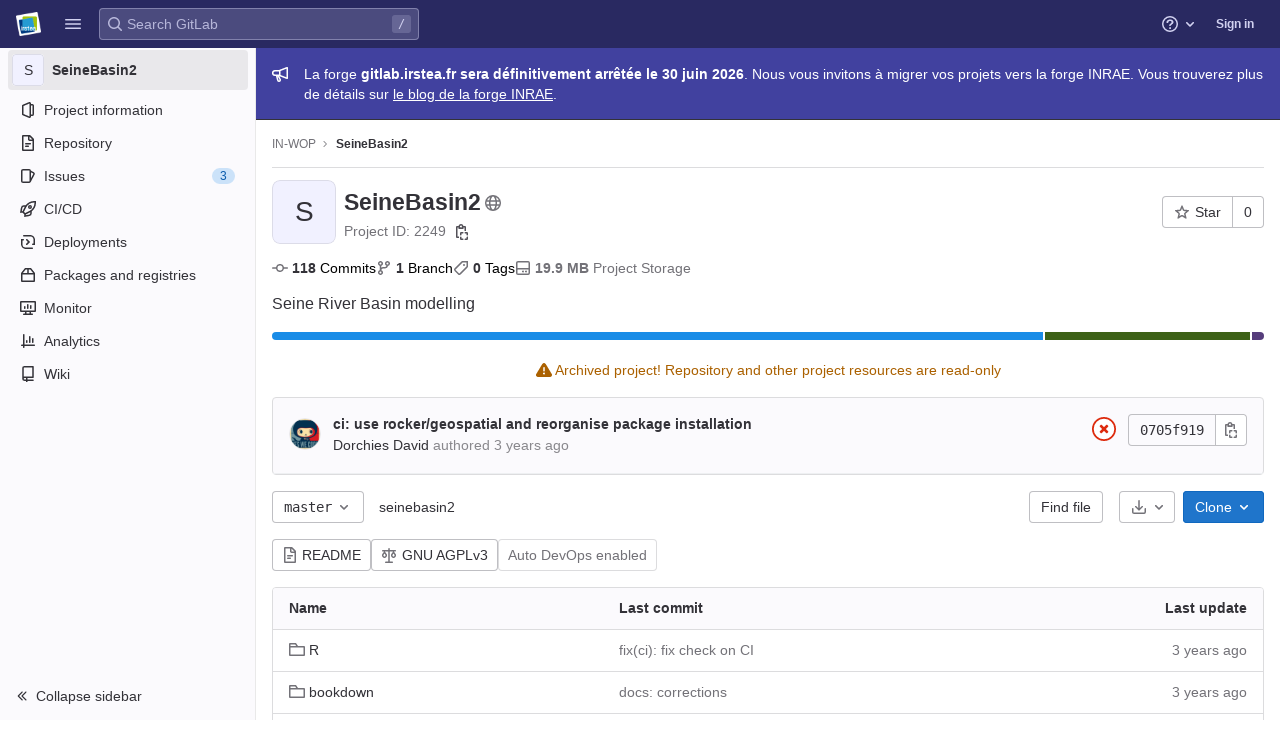

--- FILE ---
content_type: text/javascript; charset=utf-8
request_url: https://gitlab.irstea.fr/assets/webpack/pages.projects.show.0479d312.chunk.js
body_size: 33477
content:
(this.webpackJsonp=this.webpackJsonp||[]).push([[694,50,186],{"+siV":function(t,e,n){"use strict";n.d(e,"a",(function(){return C})),n.d(e,"c",(function(){return S})),n.d(e,"b",(function(){return I}));var i,o,r=n("Z2pp"),s=n("tT3K"),a=n("UVyR"),l=n("qx9o"),c=n("G55H"),u=n("3XSL"),d=n("Ewlx"),h=n("9Q7u"),p=n("DwzX"),f=n("ummR"),m=n("KpC0"),b=n("fRhx"),g=n("YxAH"),v=n("p+a6"),y=n("1pIC"),O=n("GpHn");function w(t,e){var n=Object.keys(t);if(Object.getOwnPropertySymbols){var i=Object.getOwnPropertySymbols(t);e&&(i=i.filter((function(e){return Object.getOwnPropertyDescriptor(t,e).enumerable}))),n.push.apply(n,i)}return n}function j(t){for(var e=1;e<arguments.length;e++){var n=null!=arguments[e]?arguments[e]:{};e%2?w(Object(n),!0).forEach((function(e){k(t,e,n[e])})):Object.getOwnPropertyDescriptors?Object.defineProperties(t,Object.getOwnPropertyDescriptors(n)):w(Object(n)).forEach((function(e){Object.defineProperty(t,e,Object.getOwnPropertyDescriptor(n,e))}))}return t}function k(t,e,n){return e in t?Object.defineProperty(t,e,{value:n,enumerable:!0,configurable:!0,writable:!0}):t[e]=n,t}var D=Object(d.a)("checked",{defaultValue:null}),_=D.mixin,x=D.props,T=D.prop,C=D.event,S=Object(p.c)(Object(h.m)(j(j(j(j(j(j(j({},y.b),x),m.b),g.b),v.b),b.b),{},{ariaLabel:Object(p.b)(s.r),ariaLabelledby:Object(p.b)(s.r),button:Object(p.b)(s.g,!1),buttonVariant:Object(p.b)(s.r),inline:Object(p.b)(s.g,!1),value:Object(p.b)(s.a)})),"formRadioCheckControls"),I=Object(r.c)({mixins:[f.a,y.a,_,O.a,m.a,g.a,v.a,b.a],inheritAttrs:!1,props:S,data:function(){return{localChecked:this.isGroup?this.bvGroup[T]:this[T],hasFocus:!1}},computed:{computedLocalChecked:{get:function(){return this.isGroup?this.bvGroup.localChecked:this.localChecked},set:function(t){this.isGroup?this.bvGroup.localChecked=t:this.localChecked=t}},isChecked:function(){return Object(u.a)(this.value,this.computedLocalChecked)},isRadio:function(){return!0},isGroup:function(){return!!this.bvGroup},isBtnMode:function(){return this.isGroup?this.bvGroup.buttons:this.button},isPlain:function(){return!this.isBtnMode&&(this.isGroup?this.bvGroup.plain:this.plain)},isCustom:function(){return!this.isBtnMode&&!this.isPlain},isSwitch:function(){return!(this.isBtnMode||this.isRadio||this.isPlain)&&(this.isGroup?this.bvGroup.switches:this.switch)},isInline:function(){return this.isGroup?this.bvGroup.inline:this.inline},isDisabled:function(){return this.isGroup&&this.bvGroup.disabled||this.disabled},isRequired:function(){return this.computedName&&(this.isGroup?this.bvGroup.required:this.required)},computedName:function(){return(this.isGroup?this.bvGroup.groupName:this.name)||null},computedForm:function(){return(this.isGroup?this.bvGroup.form:this.form)||null},computedSize:function(){return(this.isGroup?this.bvGroup.size:this.size)||""},computedState:function(){return this.isGroup?this.bvGroup.computedState:Object(c.b)(this.state)?this.state:null},computedButtonVariant:function(){var t=this.buttonVariant;return t||(this.isGroup&&this.bvGroup.buttonVariant?this.bvGroup.buttonVariant:"secondary")},buttonClasses:function(){var t,e=this.computedSize;return["btn","btn-".concat(this.computedButtonVariant),(t={},k(t,"btn-".concat(e),e),k(t,"disabled",this.isDisabled),k(t,"active",this.isChecked),k(t,"focus",this.hasFocus),t)]},computedAttrs:function(){var t=this.isDisabled,e=this.isRequired;return j(j({},this.bvAttrs),{},{id:this.safeId(),type:this.isRadio?"radio":"checkbox",name:this.computedName,form:this.computedForm,disabled:t,required:e,"aria-required":e||null,"aria-label":this.ariaLabel||null,"aria-labelledby":this.ariaLabelledby||null})}},watch:(i={},k(i,T,(function(){this["".concat(T,"Watcher")].apply(this,arguments)})),k(i,"computedLocalChecked",(function(){this.computedLocalCheckedWatcher.apply(this,arguments)})),i),methods:(o={},k(o,"".concat(T,"Watcher"),(function(t){Object(u.a)(t,this.computedLocalChecked)||(this.computedLocalChecked=t)})),k(o,"computedLocalCheckedWatcher",(function(t,e){Object(u.a)(t,e)||this.$emit(C,t)})),k(o,"handleChange",(function(t){var e=this,n=t.target.checked,i=this.value,o=n?i:null;this.computedLocalChecked=i,this.$nextTick((function(){e.$emit(a.d,o),e.isGroup&&e.bvGroup.$emit(a.d,o)}))})),k(o,"handleFocus",(function(t){t.target&&("focus"===t.type?this.hasFocus=!0:"blur"===t.type&&(this.hasFocus=!1))})),k(o,"focus",(function(){this.isDisabled||Object(l.d)(this.$refs.input)})),k(o,"blur",(function(){this.isDisabled||Object(l.c)(this.$refs.input)})),o),render:function(t){var e=this.isRadio,n=this.isBtnMode,i=this.isPlain,o=this.isCustom,r=this.isInline,s=this.isSwitch,a=this.computedSize,l=this.bvAttrs,c=this.normalizeSlot(),u=t("input",{class:[{"form-check-input":i,"custom-control-input":o,"position-static":i&&!c},n?"":this.stateClass],directives:[{name:"model",value:this.computedLocalChecked}],attrs:this.computedAttrs,domProps:{value:this.value,checked:this.isChecked},on:j({change:this.handleChange},n?{focus:this.handleFocus,blur:this.handleFocus}:{}),key:"input",ref:"input"});if(n){var d=t("label",{class:this.buttonClasses},[u,c]);return this.isGroup||(d=t("div",{class:["btn-group-toggle","d-inline-block"]},[d])),d}var h=t();return i&&!c||(h=t("label",{class:{"form-check-label":i,"custom-control-label":o},attrs:{for:this.safeId()}},c)),t("div",{class:[k({"form-check":i,"form-check-inline":i&&r,"custom-control":o,"custom-control-inline":o&&r,"custom-checkbox":o&&!e&&!s,"custom-switch":s,"custom-radio":o&&e},"b-custom-control-".concat(a),a&&!n),l.class],style:l.style},[u,h])}})},279:function(t,e,n){n("uGLJ"),n("yxpZ"),t.exports=n("TP1J")},"5vSo":function(t,e,n){"use strict";n.d(e,"a",(function(){return C})),n.d(e,"c",(function(){return I})),n.d(e,"b",(function(){return E}));var i,o=n("Z2pp"),r=n("tT3K"),s=n("gVz2"),a=n("Sq3g"),l=n("3XSL"),c=n("Ewlx"),u=n("9Q7u"),d=n("DwzX"),h=n("SaQl"),p=n("fBm9"),f=n("KpC0"),m=n("fRhx"),b=n("EhLH"),g=n("YxAH"),v=n("p+a6"),y=n("1pIC"),O=n("GpHn");function w(t,e){var n=Object.keys(t);if(Object.getOwnPropertySymbols){var i=Object.getOwnPropertySymbols(t);e&&(i=i.filter((function(e){return Object.getOwnPropertyDescriptor(t,e).enumerable}))),n.push.apply(n,i)}return n}function j(t){for(var e=1;e<arguments.length;e++){var n=null!=arguments[e]?arguments[e]:{};e%2?w(Object(n),!0).forEach((function(e){k(t,e,n[e])})):Object.getOwnPropertyDescriptors?Object.defineProperties(t,Object.getOwnPropertyDescriptors(n)):w(Object(n)).forEach((function(e){Object.defineProperty(t,e,Object.getOwnPropertyDescriptor(n,e))}))}return t}function k(t,e,n){return e in t?Object.defineProperty(t,e,{value:n,enumerable:!0,configurable:!0,writable:!0}):t[e]=n,t}var D=["aria-describedby","aria-labelledby"],_=Object(c.a)("checked"),x=_.mixin,T=_.props,C=_.prop,S=_.event,I=Object(d.c)(Object(u.m)(j(j(j(j(j(j(j(j({},y.b),T),f.b),b.b),g.b),v.b),m.b),{},{ariaInvalid:Object(d.b)(r.i,!1),buttonVariant:Object(d.b)(r.r),buttons:Object(d.b)(r.g,!1),stacked:Object(d.b)(r.g,!1),validated:Object(d.b)(r.g,!1)})),"formRadioCheckGroups"),E=Object(o.c)({mixins:[y.a,x,O.a,f.a,b.a,g.a,v.a,m.a],inheritAttrs:!1,props:I,data:function(){return{localChecked:this[C]}},computed:{inline:function(){return!this.stacked},groupName:function(){return this.name||this.safeId()},groupClasses:function(){var t=this.inline,e=this.size,n={"was-validated":this.validated};return this.buttons&&(n=[n,"btn-group-toggle",k({"btn-group":t,"btn-group-vertical":!t},"btn-group-".concat(e),e)]),n}},watch:(i={},k(i,C,(function(t){Object(l.a)(t,this.localChecked)||(this.localChecked=t)})),k(i,"localChecked",(function(t,e){Object(l.a)(t,e)||this.$emit(S,t)})),i),render:function(t){var e=this,n=this.isRadioGroup,i=Object(u.k)(this.$attrs,D),o=n?p.a:h.a,r=this.formOptions.map((function(n,r){var s="BV_option_".concat(r);return t(o,{props:{disabled:n.disabled||!1,id:e.safeId(s),value:n.value},attrs:i,key:s},[t("span",{domProps:Object(a.a)(n.html,n.text)})])}));return t("div",{class:[this.groupClasses,"bv-no-focus-ring"],attrs:j(j({},Object(u.j)(this.$attrs,D)),{},{"aria-invalid":this.computedAriaInvalid,"aria-required":this.required?"true":null,id:this.safeId(),role:n?"radiogroup":"group",tabindex:"-1"})},[this.normalizeSlot(s.i),r,this.normalizeSlot()])}})},"6EVx":function(t,e,n){"use strict";n.d(e,"a",(function(){return a})),n.d(e,"b",(function(){return s})),n.d(e,"c",(function(){return r})),n.d(e,"d",(function(){return o}));const i=t=>t instanceof Date?new Date(t.getTime()):new Date,o=(t,e)=>{const n=Date.UTC(t.getFullYear(),t.getMonth(),t.getDate()),i=Date.UTC(e.getFullYear(),e.getMonth(),e.getDate());return Math.floor((i-n)/864e5)},r=(t,e)=>new Date(i(t).setDate(t.getDate()-e)),s=(t,e)=>new Date(i(t).setDate(t.getDate()+e)),a=(t,e)=>Boolean(t&&e&&new Date(t).getTime()===new Date(e).getTime())},"9LGn":function(t,e,n){"use strict";n.d(e,"a",(function(){return l}));var i=n("ILp1"),o=n.n(i);const{sanitize:r}=o.a,s={RETURN_DOM_FRAGMENT:!0,ALLOW_UNKNOWN_PROTOCOLS:!0,FORBID_ATTR:["data-remote","data-url","data-type","data-method","data-disable-with","data-disabled","data-disable","data-turbo"]},a=(t,e)=>{if(e.oldValue!==e.value){var n;const i={...s,...null!==(n=e.arg)&&void 0!==n?n:{}};t.textContent="",t.appendChild(r(e.value,i))}},l={bind:a,update:a}},"9fno":function(t,e,n){"use strict";n.d(e,"a",(function(){return L}));var i,o=n("Z2pp"),r=n("jyii"),s=n("grXR"),a=n("UVyR"),l=n("tT3K"),c=n("gVz2"),u=n("qx9o"),d=n("BhOj"),h=n("Ewlx"),p=n("9Q7u"),f=n("DwzX"),m=n("1pIC"),b=n("qDIy"),g=n("GpHn"),v=n("DQ7i"),y={css:!0,enterClass:"",enterActiveClass:"collapsing",enterToClass:"collapse show",leaveClass:"collapse show",leaveActiveClass:"collapsing",leaveToClass:"collapse"},O={enter:function(t){Object(u.F)(t,"height",0),Object(u.B)((function(){Object(u.w)(t),Object(u.F)(t,"height","".concat(t.scrollHeight,"px"))}))},afterEnter:function(t){Object(u.A)(t,"height")},leave:function(t){Object(u.F)(t,"height","auto"),Object(u.F)(t,"display","block"),Object(u.F)(t,"height","".concat(Object(u.i)(t).height,"px")),Object(u.w)(t),Object(u.F)(t,"height",0)},afterLeave:function(t){Object(u.A)(t,"height")}},w={appear:Object(f.b)(l.g,!1)},j=Object(o.c)({name:r.j,functional:!0,props:w,render:function(t,e){var n=e.props,i=e.data,o=e.children;return t("transition",Object(v.a)(i,{props:y,on:O},{props:n}),o)}});function k(t,e){var n=Object.keys(t);if(Object.getOwnPropertySymbols){var i=Object.getOwnPropertySymbols(t);e&&(i=i.filter((function(e){return Object.getOwnPropertyDescriptor(t,e).enumerable}))),n.push.apply(n,i)}return n}function D(t){for(var e=1;e<arguments.length;e++){var n=null!=arguments[e]?arguments[e]:{};e%2?k(Object(n),!0).forEach((function(e){_(t,e,n[e])})):Object.getOwnPropertyDescriptors?Object.defineProperties(t,Object.getOwnPropertyDescriptors(n)):k(Object(n)).forEach((function(e){Object.defineProperty(t,e,Object.getOwnPropertyDescriptor(n,e))}))}return t}function _(t,e,n){return e in t?Object.defineProperty(t,e,{value:n,enumerable:!0,configurable:!0,writable:!0}):t[e]=n,t}var x=Object(d.d)(r.i,"toggle"),T=Object(d.d)(r.i,"request-state"),C=Object(d.e)(r.i,"accordion"),S=Object(d.e)(r.i,"state"),I=Object(d.e)(r.i,"sync-state"),E=Object(h.a)("visible",{type:l.g,defaultValue:!1}),$=E.mixin,M=E.props,P=E.prop,N=E.event,R=Object(f.c)(Object(p.m)(D(D(D({},m.b),M),{},{accordion:Object(f.b)(l.r),appear:Object(f.b)(l.g,!1),isNav:Object(f.b)(l.g,!1),tag:Object(f.b)(l.r,"div")})),r.i),L=Object(o.c)({name:r.i,mixins:[m.a,$,g.a,b.a],props:R,data:function(){return{show:this[P],transitioning:!1}},computed:{classObject:function(){var t=this.transitioning;return{"navbar-collapse":this.isNav,collapse:!t,show:this.show&&!t}},slotScope:function(){var t=this;return{visible:this.show,close:function(){t.show=!1}}}},watch:(i={},_(i,P,(function(t){t!==this.show&&(this.show=t)})),_(i,"show",(function(t,e){t!==e&&this.emitState()})),i),created:function(){this.show=this[P]},mounted:function(){var t=this;this.show=this[P],this.listenOnRoot(x,this.handleToggleEvent),this.listenOnRoot(C,this.handleAccordionEvent),this.isNav&&(this.setWindowEvents(!0),this.handleResize()),this.$nextTick((function(){t.emitState()})),this.listenOnRoot(T,(function(e){e===t.safeId()&&t.$nextTick(t.emitSync)}))},updated:function(){this.emitSync()},deactivated:function(){this.isNav&&this.setWindowEvents(!1)},activated:function(){this.isNav&&this.setWindowEvents(!0),this.emitSync()},beforeDestroy:function(){this.show=!1,this.isNav&&s.g&&this.setWindowEvents(!1)},methods:{setWindowEvents:function(t){Object(d.c)(t,window,"resize",this.handleResize,a.Q),Object(d.c)(t,window,"orientationchange",this.handleResize,a.Q)},toggle:function(){this.show=!this.show},onEnter:function(){this.transitioning=!0,this.$emit(a.L)},onAfterEnter:function(){this.transitioning=!1,this.$emit(a.M)},onLeave:function(){this.transitioning=!0,this.$emit(a.t)},onAfterLeave:function(){this.transitioning=!1,this.$emit(a.s)},emitState:function(){var t=this.show,e=this.accordion,n=this.safeId();this.$emit(N,t),this.emitOnRoot(S,n,t),e&&t&&this.emitOnRoot(C,n,e)},emitSync:function(){this.emitOnRoot(I,this.safeId(),this.show)},checkDisplayBlock:function(){var t=this.$el,e=Object(u.p)(t,"show");Object(u.y)(t,"show");var n="block"===Object(u.k)(t).display;return e&&Object(u.b)(t,"show"),n},clickHandler:function(t){var e=t.target;this.isNav&&e&&"block"===Object(u.k)(this.$el).display&&(!Object(u.v)(e,".nav-link,.dropdown-item")&&!Object(u.e)(".nav-link,.dropdown-item",e)||this.checkDisplayBlock()||(this.show=!1))},handleToggleEvent:function(t){t===this.safeId()&&this.toggle()},handleAccordionEvent:function(t,e){var n=this.accordion,i=this.show;if(n&&n===e){var o=t===this.safeId();(o&&!i||!o&&i)&&this.toggle()}},handleResize:function(){this.show="block"===Object(u.k)(this.$el).display}},render:function(t){var e=this.appear,n=t(this.tag,{class:this.classObject,directives:[{name:"show",value:this.show}],attrs:{id:this.safeId()},on:{click:this.clickHandler}},this.normalizeSlot(c.e,this.slotScope));return t(j,{props:{appear:e},on:{enter:this.onEnter,afterEnter:this.onAfterEnter,leave:this.onLeave,afterLeave:this.onAfterLeave}},[n])}})},Cbzh:function(t,e,n){"use strict";var i=n("9fno"),o=n("6IRw"),r=n.n(o);const s={components:{BCollapse:i.a},model:{prop:"visible",event:"input"}};const a=r()({render:function(){var t=this.$createElement;return(this._self._c||t)("b-collapse",this._g(this._b({},"b-collapse",this.$attrs,!1),this.$listeners),[this._t("default")],2)},staticRenderFns:[]},void 0,s,void 0,!1,void 0,!1,void 0,void 0,void 0);e.a=a},EhLH:function(t,e,n){"use strict";n.d(e,"b",(function(){return d})),n.d(e,"a",(function(){return h}));var i=n("Z2pp"),o=n("tT3K"),r=n("7DqY"),s=n("Sq3g"),a=n("G55H"),l=n("9Q7u"),c=n("DwzX"),u=n("iryQ"),d=Object(c.c)({disabledField:Object(c.b)(o.r,"disabled"),htmlField:Object(c.b)(o.r,"html"),options:Object(c.b)(o.d,[]),textField:Object(c.b)(o.r,"text"),valueField:Object(c.b)(o.r,"value")},"formOptionControls"),h=Object(i.c)({props:d,computed:{formOptions:function(){return this.normalizeOptions(this.options)}},methods:{normalizeOption:function(t){var e=arguments.length>1&&void 0!==arguments[1]?arguments[1]:null;if(Object(a.j)(t)){var n=Object(r.a)(t,this.valueField),i=Object(r.a)(t,this.textField);return{value:Object(a.n)(n)?e||i:n,text:Object(s.b)(String(Object(a.n)(i)?e:i)),html:Object(r.a)(t,this.htmlField),disabled:Boolean(Object(r.a)(t,this.disabledField))}}return{value:e||t,text:Object(s.b)(String(t)),disabled:!1}},normalizeOptions:function(t){var e=this;return Object(a.a)(t)?t.map((function(t){return e.normalizeOption(t)})):Object(a.j)(t)?(Object(u.a)('Setting prop "options" to an object is deprecated. Use the array format instead.',this.$options.name),Object(l.h)(t).map((function(n){return e.normalizeOption(t[n]||{},n)}))):[]}}})},Etn4:function(t,e,n){"use strict";var i=n("6IRw");const o={props:{headerClass:{type:[String,Object,Array],required:!1,default:""},bodyClass:{type:[String,Object,Array],required:!1,default:""},footerClass:{type:[String,Object,Array],required:!1,default:""}}};const r=n.n(i)()({render:function(){var t=this,e=t.$createElement,n=t._self._c||e;return n("div",{staticClass:"gl-card"},[t.$scopedSlots.header?n("div",{staticClass:"gl-card-header",class:t.headerClass},[t._t("header")],2):t._e(),t._v(" "),n("div",{staticClass:"gl-card-body",class:t.bodyClass},[t._t("default")],2),t._v(" "),t.$scopedSlots.footer?n("div",{staticClass:"gl-card-footer",class:t.footerClass},[t._t("footer")],2):t._e()])},staticRenderFns:[]},void 0,o,void 0,!1,void 0,!1,void 0,void 0,void 0);e.a=r},Og7b:function(t,e,n){"use strict";var i=n("Fcvx"),o=n("cuRJ"),r=n("Etn4"),s=n("6IRw"),a=n.n(s);const l={name:"GlBanner",components:{GlButton:o.a,GlCard:r.a},props:{title:{type:String,required:!0},buttonText:{type:String,required:!0},buttonLink:{type:String,required:!1,default:null},svgPath:{type:String,required:!1,default:null},variant:{type:String,required:!1,default:i.l[0],validator:t=>i.l.includes(t)},embedded:{type:Boolean,required:!1,default:null}},computed:{isIntroducing(){return this.variant===i.l[1]}},methods:{handleClose(){this.$emit("close")},primaryButtonClicked(){this.$emit("primary")}}};const c=a()({render:function(){var t=this,e=t.$createElement,n=t._self._c||e;return n("gl-card",{staticClass:"gl-px-8 gl-py-6 gl-line-height-20",class:{"gl-banner-introduction":t.isIntroducing,"gl-border-none!":t.embedded},attrs:{"body-class":"gl-display-flex gl-p-0!"}},[t.svgPath?n("div",{staticClass:"gl-banner-illustration"},[n("img",{attrs:{src:t.svgPath,alt:""}})]):t._e(),t._v(" "),n("div",{staticClass:"gl-banner-content"},[n("h2",{staticClass:"gl-banner-title"},[t._v(t._s(t.title))]),t._v(" "),t._t("default"),t._v(" "),n("gl-button",{attrs:{variant:"confirm",category:"primary","data-testid":"gl-banner-primary-button",href:t.buttonLink},on:{click:t.primaryButtonClicked}},[t._v(t._s(t.buttonText))]),t._v(" "),t._t("actions")],2),t._v(" "),n("gl-button",{staticClass:"gl-banner-close",attrs:{variant:t.isIntroducing?"confirm":"default",category:"tertiary",size:"small",icon:"close","aria-label":"Close banner"},on:{click:t.handleClose}})],1)},staticRenderFns:[]},void 0,l,void 0,!1,void 0,!1,void 0,void 0,void 0);e.a=c},OkA1:function(t,e,n){"use strict";var i=n("SaQl"),o=n("RlQ7"),r=n.n(o),s=n("6IRw"),a=n.n(s);const l={name:"GlFormCheckbox",components:{BFormCheckbox:i.a},inheritAttrs:!1,model:{prop:"checked",event:"input"},props:{id:{type:String,required:!1,default:()=>r()()}},methods:{change(t){this.$emit("change",t)},input(t){this.$emit("input",t)}}};const c=a()({render:function(){var t=this,e=t.$createElement,n=t._self._c||e;return n("b-form-checkbox",t._b({staticClass:"gl-form-checkbox",attrs:{id:t.id},on:{change:t.change,input:t.input}},"b-form-checkbox",t.$attrs,!1),[t._t("default"),t._v(" "),Boolean(t.$scopedSlots.help)?n("p",{staticClass:"help-text"},[t._t("help")],2):t._e()],2)},staticRenderFns:[]},void 0,l,void 0,!1,void 0,!1,void 0,void 0,void 0);e.a=c},SEfe:function(t,e,n){"use strict";var i=n("RlQ7"),o=n.n(i),r=n("c0r3"),s=n.n(r);const a=t=>t.every(t=>s()(t,"id"));var l=n("W+tr"),c=n("cuRJ"),u=n("6IRw"),d=n.n(u);const h={name:"GlTokenContainer",components:{GlToken:l.a,GlButton:c.a},props:{tokens:{type:Array,validator:a,required:!0},state:{type:Boolean,required:!1,default:null},registerFocusOnToken:{type:Function,required:!0},viewOnly:{type:Boolean,required:!1,default:!1},showClearAllButton:{type:Boolean,required:!1,default:!1}},data:()=>({bindFocusEvent:!0,focusedTokenIndex:null}),computed:{focusedToken(){return this.tokens[this.focusedTokenIndex]||null}},watch:{focusedToken(t){var e;if(null===t)return;const n=null===(e=this.$refs.tokens)||void 0===e?void 0:e.find(e=>e.dataset.tokenId===t.id.toString());n&&(this.bindFocusEvent=!1,n.focus(),this.bindFocusEvent=!0)}},created(){this.registerFocusOnToken(this.focusOnToken)},methods:{handleClose(t){this.$emit("token-remove",t),this.focusedTokenIndex=null},handleLeftArrow(){0===this.focusedTokenIndex?this.focusLastToken():this.focusPrevToken()},handleRightArrow(){this.focusedTokenIndex===this.tokens.length-1?this.focusFirstToken():this.focusNextToken()},handleHome(){this.focusFirstToken()},handleEnd(){this.focusLastToken()},handleDelete(){this.$emit("token-remove",this.focusedToken),this.focusedTokenIndex>0&&this.focusPrevToken()},handleEscape(){this.focusedTokenIndex=null,this.$emit("cancel-focus")},handleTab(){this.$emit("cancel-focus")},handleTokenFocus(t){this.focusedTokenIndex=t},focusLastToken(){this.focusedTokenIndex=this.tokens.length-1},focusFirstToken(){this.focusedTokenIndex=0},focusNextToken(){this.focusedTokenIndex+=1},focusPrevToken(){this.focusedTokenIndex-=1},focusOnToken(){let t=arguments.length>0&&void 0!==arguments[0]?arguments[0]:null;this.focusedTokenIndex=t}}};var p=d()({render:function(){var t=this,e=t.$createElement,n=t._self._c||e;return n("div",{staticClass:"gl-display-flex gl-flex-wrap-nowrap gl-align-items-flex-start gl-w-full"},[n("div",{ref:"tokenContainer",staticClass:"gl-display-flex gl-flex-wrap gl-align-items-center gl-my-n1 gl-mx-n1 gl-w-full",attrs:{role:"listbox","aria-multiselectable":"false","aria-orientation":"horizontal","aria-invalid":!1===t.state&&"true"},on:{keydown:[function(e){return!e.type.indexOf("key")&&t._k(e.keyCode,"left",37,e.key,["Left","ArrowLeft"])||"button"in e&&0!==e.button?null:t.handleLeftArrow.apply(null,arguments)},function(e){return!e.type.indexOf("key")&&t._k(e.keyCode,"right",39,e.key,["Right","ArrowRight"])||"button"in e&&2!==e.button?null:t.handleRightArrow.apply(null,arguments)},function(e){return!e.type.indexOf("key")&&t._k(e.keyCode,"home",void 0,e.key,void 0)?null:t.handleHome.apply(null,arguments)},function(e){return!e.type.indexOf("key")&&t._k(e.keyCode,"end",void 0,e.key,void 0)?null:t.handleEnd.apply(null,arguments)},function(e){return!e.type.indexOf("key")&&t._k(e.keyCode,"delete",[8,46],e.key,["Backspace","Delete","Del"])?null:t.handleDelete.apply(null,arguments)},function(e){return!e.type.indexOf("key")&&t._k(e.keyCode,"esc",27,e.key,["Esc","Escape"])?null:t.handleEscape.apply(null,arguments)},function(e){return!e.type.indexOf("key")&&t._k(e.keyCode,"tab",9,e.key,"Tab")||e.ctrlKey||e.shiftKey||e.altKey||e.metaKey?null:(e.preventDefault(),t.handleTab.apply(null,arguments))}]}},[t._l(t.tokens,(function(e,i){return n("div",{key:e.id,ref:"tokens",refInFor:!0,staticClass:"gl-token-selector-token-container gl-px-1 gl-py-2 gl-outline-none",attrs:{"data-token-id":e.id,role:"option",tabindex:"-1"},on:{focus:function(e){t.bindFocusEvent&&t.handleTokenFocus(i)}}},[n("gl-token",{staticClass:"gl-cursor-default",class:e.class,style:e.style,attrs:{"view-only":t.viewOnly},on:{close:function(n){return t.handleClose(e)}}},[t._t("token-content",(function(){return[n("span",[t._v("\n            "+t._s(e.name)+"\n          ")])]}),{token:e})],2)],1)})),t._v(" "),t._t("text-input")],2),t._v(" "),t.showClearAllButton?n("div",{staticClass:"gl-ml-3 gl-p-1"},[n("gl-button",{attrs:{size:"small","aria-label":"Clear all",icon:"clear",category:"tertiary","data-testid":"clear-all-button"},on:{click:function(e){return e.stopPropagation(),t.$emit("clear-all")}}})],1):t._e()])},staticRenderFns:[]},void 0,h,void 0,!1,void 0,!1,void 0,void 0,void 0);const f={name:"GlTokenSelectorDropdown",components:{GlDropdownItem:n("0X+3").a},props:{show:{type:Boolean,required:!0},menuClass:{type:[String,Array,Object],required:!1,default:""},loading:{type:Boolean,required:!1,default:!1},dropdownItems:{type:Array,validator:a,required:!0},inputText:{type:String,required:!0},allowUserDefinedTokens:{type:Boolean,required:!0},componentId:{type:String,required:!0},registerDropdownEventHandlers:{type:Function,required:!0},registerResetFocusedDropdownItem:{type:Function,required:!0}},data:()=>({focusedDropdownItemIndex:0}),computed:{focusedDropdownItem(){return this.dropdownItems[this.focusedDropdownItemIndex]}},watch:{focusedDropdownItem(t,e){if((null==t?void 0:t.id)!==(null==e?void 0:e.id)){if(this.$emit("input",t),!t)return;const e=this.getDropdownItemRef(t);null!=e&&e.$el&&e.$el.scrollIntoView({block:"nearest",inline:"end"})}}},created(){this.registerDropdownEventHandlers({handleUpArrow:this.handleUpArrow,handleDownArrow:this.handleDownArrow,handleHomeKey:this.handleHomeKey,handleEndKey:this.handleEndKey}),this.registerResetFocusedDropdownItem(this.resetFocusedDropdownItem),this.$emit("input",this.focusedDropdownItem)},methods:{handleDropdownItemClick(t){this.$emit("dropdown-item-click",t)},handleMousedown(t){const e=null===t?this.$refs.userDefinedTokenDropdownItem:this.getDropdownItemRef(t);null!=e&&e.$el&&e.$el.querySelector("button").focus()},handleUpArrow(){this.show&&0!==this.focusedDropdownItemIndex&&this.focusPrevDropdownItem()},handleDownArrow(){this.show?this.focusedDropdownItemIndex!==this.dropdownItems.length-1&&this.focusNextDropdownItem():this.$emit("show")},handleHomeKey(t){t.preventDefault(),this.focusFirstDropdownItem()},handleEndKey(t){t.preventDefault(),this.focusLastDropdownItem()},focusLastDropdownItem(){this.focusedDropdownItemIndex=this.dropdownItems.length-1},focusFirstDropdownItem(){this.focusedDropdownItemIndex=0},focusNextDropdownItem(){this.focusedDropdownItemIndex+=1},focusPrevDropdownItem(){this.focusedDropdownItemIndex-=1},resetFocusedDropdownItem(){this.focusedDropdownItemIndex=0},dropdownItemIsFocused(t){return!!this.focusedDropdownItem&&t.id===this.focusedDropdownItem.id},getDropdownItemRef(t){var e;return null===(e=this.$refs.dropdownItems)||void 0===e?void 0:e.find(e=>e.$attrs["data-dropdown-item-id"]===t.id)},dropdownItemIdAttribute(t){return t?`${this.componentId}-dropdown-item-${t.id}`:null}}};var m=d()({render:function(){var t=this,e=t.$createElement,n=t._self._c||e;return n("div",{staticClass:"dropdown b-dropdown gl-dropdown gl-relative",class:{show:t.show}},[n("ul",{ref:"dropdownMenu",staticClass:"dropdown-menu gl-absolute",class:[{show:t.show},t.menuClass],attrs:{role:"menu","aria-activedescendant":t.dropdownItemIdAttribute(t.focusedDropdownItem)}},[t.loading?n("gl-dropdown-item",{attrs:{disabled:""}},[t._t("loading-content",(function(){return[t._v("Searching...")]}))],2):t.dropdownItems.length?t._l(t.dropdownItems,(function(e){return n("gl-dropdown-item",{key:e.id,ref:"dropdownItems",refInFor:!0,attrs:{id:t.dropdownItemIdAttribute(e),"data-dropdown-item-id":e.id,active:t.dropdownItemIsFocused(e),"active-class":"is-focused",tabindex:"-1"},on:{click:function(n){return t.handleDropdownItemClick(e)}}},[n("div",{staticClass:"gl-mx-n4 gl-my-n3 gl-px-4 gl-py-3",on:{mousedown:function(n){return t.handleMousedown(e)}}},[t._t("dropdown-item-content",(function(){return[t._v("\n            "+t._s(e.name)+"\n          ")]}),{dropdownItem:e})],2)])})):[t.allowUserDefinedTokens&&""!==t.inputText?n("gl-dropdown-item",{ref:"userDefinedTokenDropdownItem",attrs:{active:"","active-class":"is-focused"},on:{click:function(e){return t.handleDropdownItemClick(null)}}},[n("div",{staticClass:"gl-mx-n4 gl-my-n3 gl-px-4 gl-py-3",on:{mousedown:function(e){return t.handleMousedown(null)}}},[t._t("user-defined-token-content",(function(){return[t._v('\n            Add "'+t._s(t.inputText)+'"\n          ')]}),{inputText:t.inputText})],2)]):n("gl-dropdown-item",{attrs:{disabled:""}},[t._t("no-results-content",(function(){return[t._v("No matches found")]}))],2)],t._v(" "),t._t("dropdown-footer")],2)])},staticRenderFns:[]},void 0,f,void 0,!1,void 0,!1,void 0,void 0,void 0);const b={name:"GlTokenSelector",componentId:o()("token-selector"),components:{GlTokenContainer:p,GlTokenSelectorDropdown:m},model:{prop:"selectedTokens",event:"input"},props:{dropdownItems:{type:Array,validator:a,required:!1,default:()=>[]},allowUserDefinedTokens:{type:Boolean,required:!1,default:!1},loading:{type:Boolean,required:!1,default:!1},hideDropdownWithNoItems:{type:Boolean,required:!1,default:!1},containerClass:{type:String,required:!1,default:""},menuClass:{type:[String,Array,Object],required:!1,default:""},autocomplete:{type:String,required:!1,default:"off"},ariaLabelledby:{type:String,required:!1,default:null},placeholder:{type:String,required:!1,default:null},textInputAttrs:{type:Object,required:!1,default:null},state:{type:Boolean,required:!1,default:null},selectedTokens:{type:Array,validator:a,required:!0},viewOnly:{type:Boolean,required:!1,default:!1},allowClearAll:{type:Boolean,required:!1,default:!1}},data:()=>({inputText:"",inputFocused:!1,dropdownIsOpen:!1,focusedDropdownItem:null,triggerTokenFocusNextBackspace:!0,rootElClasses:"",dropdownEventHandlers:{handleUpArrow:()=>{},handleDownArrow:()=>{},handleHomeKey:()=>{},handleEndKey:()=>{}},resetFocusedDropdownItem:()=>{},focusOnToken:()=>{}}),computed:{filteredDropdownItems(){return this.dropdownItems.filter(t=>-1===this.selectedTokens.findIndex(e=>e.id===t.id))},dropdownHasNoItems(){return!this.filteredDropdownItems.length},userDefinedTokenCanBeAdded(){return this.allowUserDefinedTokens&&this.dropdownHasNoItems&&""!==this.inputText},hideDropdown(){return!this.userDefinedTokenCanBeAdded&&!(!this.hideDropdownWithNoItems||!this.dropdownHasNoItems)},stateClass(){return null===this.state?"gl-inset-border-1-gray-400!":this.state?"is-valid gl-inset-border-1-gray-400!":"is-invalid gl-inset-border-1-red-500!"},hasSelectedTokens(){return this.selectedTokens.length>0},showEmptyPlaceholder(){return!this.hasSelectedTokens&&!this.inputFocused},showClearAllButton(){return this.hasSelectedTokens&&this.allowClearAll}},watch:{inputText(t,e){t!==e&&(this.$emit("text-input",t),this.resetFocusedDropdownItem(),this.triggerTokenFocusNextBackspace=""===t,this.$nextTick(()=>{this.hideDropdown?this.closeDropdown():""!==t&&this.openDropdown()}))}},methods:{handleFocus(t){this.$emit("focus",t),this.openDropdown(),this.inputFocused=!0,this.focusOnToken(),""===this.inputText&&(this.triggerTokenFocusNextBackspace=!0)},handleBlur(t){this.$emit("blur",t),this.inputFocused=!1,this.$nextTick(()=>{var e,n;null!==(e=t.relatedTarget)&&void 0!==e&&null!==(n=e.closest)&&void 0!==n&&n.call(e,".dropdown-item")||this.closeDropdown()})},handleEnter(){this.userDefinedTokenCanBeAdded?this.addToken():this.focusedDropdownItem&&this.dropdownIsOpen&&this.addToken(this.focusedDropdownItem)},handleEscape(){this.inputText="",this.closeDropdown()},handleBackspace(t){""===this.inputText&&this.selectedTokens.length&&(t.preventDefault(),this.triggerTokenFocusNextBackspace?(this.$refs.textInput.blur(),this.focusOnToken(this.selectedTokens.length-1)):this.triggerTokenFocusNextBackspace=!0)},handleInputClick(){this.inputFocused&&""===this.inputText&&!this.dropdownIsOpen&&this.openDropdown()},handleContainerClick(t){const{target:e}=t;null!==(null==e?void 0:e.closest(".gl-token"))||this.inputFocused||this.focusTextInput()},addToken(){let t=arguments.length>0&&void 0!==arguments[0]?arguments[0]:null;const e=null!==t?t:{id:o()("user-defined-token"),name:this.inputText};this.$emit("input",[...this.selectedTokens,e]),this.inputText="",this.closeDropdown(),this.$emit("token-add",e)},removeToken(t){this.$emit("input",this.selectedTokens.filter(e=>e.id!==t.id)),this.$emit("token-remove",t)},cancelTokenFocus(){this.focusTextInput()},closeDropdown(){this.dropdownIsOpen=!1,this.resetFocusedDropdownItem()},openDropdown(){this.hideDropdown||(this.dropdownIsOpen=!0)},focusTextInput(){this.$refs.textInput.focus()},registerDropdownEventHandlers(t){this.dropdownEventHandlers=t},registerResetFocusedDropdownItem(t){this.resetFocusedDropdownItem=t},registerFocusOnToken(t){this.focusOnToken=t},clearAll(){this.$emit("input",[]),this.focusTextInput()}}};const g=d()({render:function(){var t=this,e=t.$createElement,n=t._self._c||e;return n("div",[n("div",{ref:"container",staticClass:"gl-token-selector gl-form-input gl-display-flex gl-align-items-center form-control form-control-plaintext gl-cursor-text! gl-py-2! gl-px-3!",class:[t.inputFocused?"gl-token-selector-focus-glow":"",t.containerClass,t.stateClass],on:{click:t.handleContainerClick}},[t.showEmptyPlaceholder?t._t("empty-placeholder"):t._e(),t._v(" "),n("gl-token-container",{attrs:{tokens:t.selectedTokens,state:t.state,"register-focus-on-token":t.registerFocusOnToken,"view-only":t.viewOnly,"show-clear-all-button":t.showClearAllButton},on:{"token-remove":t.removeToken,"cancel-focus":t.cancelTokenFocus,"clear-all":t.clearAll},scopedSlots:t._u([{key:"token-content",fn:function(e){var n=e.token;return[t._t("token-content",null,{token:n})]}},{key:"text-input",fn:function(){return[n("input",t._b({ref:"textInput",staticClass:"gl-token-selector-input gl-bg-none gl-font-regular gl-font-base gl-line-height-normal gl-px-1 gl-h-auto gl-text-gray-900 gl-border-none gl-outline-none gl-flex-grow-1 gl-w-40p",attrs:{type:"text",autocomplete:t.autocomplete,"aria-labelledby":t.ariaLabelledby,placeholder:t.placeholder,disabled:t.viewOnly},domProps:{value:t.inputText},on:{input:function(e){t.inputText=e.target.value},focus:t.handleFocus,blur:t.handleBlur,keydown:[function(e){return!e.type.indexOf("key")&&t._k(e.keyCode,"enter",13,e.key,"Enter")?null:t.handleEnter.apply(null,arguments)},function(e){return!e.type.indexOf("key")&&t._k(e.keyCode,"esc",27,e.key,["Esc","Escape"])?null:t.handleEscape.apply(null,arguments)},function(e){return!e.type.indexOf("key")&&t._k(e.keyCode,"delete",[8,46],e.key,["Backspace","Delete","Del"])?null:t.handleBackspace.apply(null,arguments)},function(e){return!e.type.indexOf("key")&&t._k(e.keyCode,"up",38,e.key,["Up","ArrowUp"])?null:(e.preventDefault(),t.dropdownEventHandlers.handleUpArrow.apply(null,arguments))},function(e){return!e.type.indexOf("key")&&t._k(e.keyCode,"down",40,e.key,["Down","ArrowDown"])?null:(e.preventDefault(),t.dropdownEventHandlers.handleDownArrow.apply(null,arguments))},function(e){return!e.type.indexOf("key")&&t._k(e.keyCode,"home",void 0,e.key,void 0)?null:t.dropdownEventHandlers.handleHomeKey.apply(null,arguments)},function(e){return!e.type.indexOf("key")&&t._k(e.keyCode,"end",void 0,e.key,void 0)?null:t.dropdownEventHandlers.handleEndKey.apply(null,arguments)},function(e){return e.stopPropagation(),t.$emit("keydown",e)}],click:t.handleInputClick}},"input",t.textInputAttrs,!1))]},proxy:!0}],null,!0)})],2),t._v(" "),n("gl-token-selector-dropdown",{attrs:{"menu-class":t.menuClass,show:t.dropdownIsOpen,loading:t.loading,"dropdown-items":t.filteredDropdownItems,"selected-tokens":t.selectedTokens,"input-text":t.inputText,"allow-user-defined-tokens":t.allowUserDefinedTokens,"component-id":t.$options.componentId,"register-dropdown-event-handlers":t.registerDropdownEventHandlers,"register-reset-focused-dropdown-item":t.registerResetFocusedDropdownItem},on:{"dropdown-item-click":t.addToken,show:t.openDropdown},scopedSlots:t._u([{key:"loading-content",fn:function(){return[t._t("loading-content")]},proxy:!0},{key:"user-defined-token-content",fn:function(){return[t._t("user-defined-token-content",null,{inputText:t.inputText})]},proxy:!0},{key:"no-results-content",fn:function(){return[t._t("no-results-content")]},proxy:!0},{key:"dropdown-item-content",fn:function(e){var n=e.dropdownItem;return[t._t("dropdown-item-content",null,{dropdownItem:n})]}},{key:"dropdown-footer",fn:function(){return[t._t("dropdown-footer")]},proxy:!0}],null,!0),model:{value:t.focusedDropdownItem,callback:function(e){t.focusedDropdownItem=e},expression:"focusedDropdownItem"}})],1)},staticRenderFns:[]},void 0,b,void 0,!1,void 0,!1,void 0,void 0,void 0);e.a=g},SROO:function(t,e,n){"use strict";n.d(e,"a",(function(){return a}));n("g+EE");var i=n("mNEC"),o=n("1pNZ"),r=n("yYHy"),s=n("t9l/");function a(t){if(!t)throw new Error("namespaceType not provided");if(!Object(r.n)("leave"))return;Object(o.b)();const e=document.querySelector(".js-leave-link");e?e.click():Object(i.createAlert)({message:Object(s.h)(Object(s.a)("You do not have permission to leave this %{namespaceType}."),{namespaceType:t})})}},SaQl:function(t,e,n){"use strict";n.d(e,"a",(function(){return y}));var i,o=n("Z2pp"),r=n("jyii"),s=n("UVyR"),a=n("tT3K"),l=n("G55H"),c=n("3XSL"),u=function(t,e){for(var n=0;n<t.length;n++)if(Object(c.a)(t[n],e))return n;return-1},d=n("9Q7u"),h=n("DwzX"),p=n("+siV");function f(t,e){var n=Object.keys(t);if(Object.getOwnPropertySymbols){var i=Object.getOwnPropertySymbols(t);e&&(i=i.filter((function(e){return Object.getOwnPropertyDescriptor(t,e).enumerable}))),n.push.apply(n,i)}return n}function m(t){for(var e=1;e<arguments.length;e++){var n=null!=arguments[e]?arguments[e]:{};e%2?f(Object(n),!0).forEach((function(e){b(t,e,n[e])})):Object.getOwnPropertyDescriptors?Object.defineProperties(t,Object.getOwnPropertyDescriptors(n)):f(Object(n)).forEach((function(e){Object.defineProperty(t,e,Object.getOwnPropertyDescriptor(n,e))}))}return t}function b(t,e,n){return e in t?Object.defineProperty(t,e,{value:n,enumerable:!0,configurable:!0,writable:!0}):t[e]=n,t}var g=s.U+"indeterminate",v=Object(h.c)(Object(d.m)(m(m({},p.c),{},(b(i={},"indeterminate",Object(h.b)(a.g,!1)),b(i,"switch",Object(h.b)(a.g,!1)),b(i,"uncheckedValue",Object(h.b)(a.a,!1)),b(i,"value",Object(h.b)(a.a,!0)),i))),r.s),y=Object(o.c)({name:r.s,mixins:[p.b],inject:{getBvGroup:{from:"getBvCheckGroup",default:function(){return function(){return null}}}},props:v,computed:{bvGroup:function(){return this.getBvGroup()},isChecked:function(){var t=this.value,e=this.computedLocalChecked;return Object(l.a)(e)?u(e,t)>-1:Object(c.a)(e,t)},isRadio:function(){return!1}},watch:b({},"indeterminate",(function(t,e){Object(c.a)(t,e)||this.setIndeterminate(t)})),mounted:function(){this.setIndeterminate(this.indeterminate)},methods:{computedLocalCheckedWatcher:function(t,e){if(!Object(c.a)(t,e)){this.$emit(p.a,t);var n=this.$refs.input;n&&this.$emit(g,n.indeterminate)}},handleChange:function(t){var e=this,n=t.target,i=n.checked,o=n.indeterminate,r=this.value,a=this.uncheckedValue,c=this.computedLocalChecked;if(Object(l.a)(c)){var d=u(c,r);i&&d<0?c=c.concat(r):!i&&d>-1&&(c=c.slice(0,d).concat(c.slice(d+1)))}else c=i?r:a;this.computedLocalChecked=c,this.$nextTick((function(){e.$emit(s.d,c),e.isGroup&&e.bvGroup.$emit(s.d,c),e.$emit(g,o)}))},setIndeterminate:function(t){Object(l.a)(this.computedLocalChecked)&&(t=!1);var e=this.$refs.input;e&&(e.indeterminate=t,this.$emit(g,t))}}})},TP1J:function(t,e,n){"use strict";n.r(e);var i=n("HWy0"),o=n("7dl8"),r=n("U9ni"),s=n("q+nE"),a=n("Q04j"),l=n("nPFI"),c=n("u1ru"),u=n("mcoW"),d={components:{GlAlert:a.a,GlSprintf:l.a,GlLink:c.a},inject:["message"],docsLink:Object(u.a)("user/infrastructure/clusters/migrate_to_gitlab_agent.md")},h=n("bPvS"),p=Object(h.a)(d,(function(){var t=this,e=t._self._c;return e("gl-alert",{staticClass:"gl-mt-5",attrs:{dismissible:!1,variant:"warning"}},[e("gl-sprintf",{attrs:{message:t.message},scopedSlots:t._u([{key:"link",fn:function(n){let{content:i}=n;return[e("gl-link",{attrs:{href:t.$options.docsLink}},[t._v(t._s(i))])]}}])})],1)}),[],!1,null,null,null).exports,f=n("SROO"),m=n("Tjtb"),b=n("mNEC"),g=n("mphk"),v=n("oj/M"),y=n("t9l/");var O=n("EfTh"),w=n("voi4"),j=n("Og7b"),k=n("mWeI"),D=n("Vb3e");const _=k.a.mixin({label:"terraform_banner"});var x={name:"TerraformNotification",i18n:{title:Object(y.g)("TerraformBanner|Using Terraform? Try the GitLab Managed Terraform State"),description:Object(y.g)("TerraformBanner|The GitLab managed Terraform state backend can store your Terraform state easily and securely, and spares you from setting up additional remote resources. Its features include: versioning, encryption of the state file both in transit and at rest, locking, and remote Terraform plan/apply execution."),buttonText:Object(y.g)("TerraformBanner|Learn more about GitLab's Backend State")},components:{GlBanner:j.a,UserCalloutDismisser:D.a},mixins:[_],inject:["terraformImagePath"],computed:{docsUrl:()=>Object(u.a)("user/infrastructure/iac/terraform_state.md")},methods:{handleClose(){this.track("dismiss_banner"),this.$refs.calloutDismisser.dismiss()},buttonClick(){this.track("click_button")}}},T=Object(h.a)(x,(function(){var t=this,e=t._self._c;return e("user-callout-dismisser",{ref:"calloutDismisser",attrs:{"feature-name":"terraform_notification_dismissed"},scopedSlots:t._u([{key:"default",fn:function(n){let{shouldShowCallout:i}=n;return[i?e("div",{staticClass:"gl-py-5"},[e("gl-banner",{attrs:{title:t.$options.i18n.title,"button-text":t.$options.i18n.buttonText,"button-link":t.docsUrl,"svg-path":t.terraformImagePath,variant:"promotion"},on:{primary:t.buttonClick,close:t.handleClose}},[e("p",[t._v(t._s(t.$options.i18n.description))])])],1):t._e()]}}])})}),[],!1,null,null,null).exports;s.default.use(O.b);const C=new O.b({defaultClient:Object(w.b)()});var S=n("bMec"),I=n("cuRJ"),E=n("qINL"),$=n("j3oG");var M={components:{GlButton:I.a,UploadBlobModal:$.a},directives:{GlModal:E.a},inject:{targetBranch:{default:""},originalBranch:{default:""},canPushCode:{default:!1},path:{default:""},projectPath:{default:""}},uploadBlobModalId:"details-modal-upload-blob"},P=Object(h.a)(M,(function(){var t=this,e=t._self._c;return e("span",[e("gl-button",{directives:[{name:"gl-modal",rawName:"v-gl-modal",value:t.$options.uploadBlobModalId,expression:"$options.uploadBlobModalId"}],attrs:{icon:"upload","data-testid":"upload-file-button"}},[t._v(t._s(t.__("Upload File")))]),t._v(" "),e("upload-blob-modal",{attrs:{"modal-id":t.$options.uploadBlobModalId,"commit-message":t.__("Upload New File"),"target-branch":t.targetBranch,"original-branch":t.originalBranch,"can-push-code":t.canPushCode,path:t.path}})],1)}),[],!1,null,null,null).exports;var N=n("mKjp");document.getElementById("js-tree-list")&&Promise.all([n.e(2),n.e(110),n.e(177)]).then(n.bind(null,"hzkX")).then((function(t){let{default:e}=t;e()})).catch((function(){})),document.querySelector(".blob-viewer")&&Promise.resolve().then(n.bind(null,"4a2V")).then((function(t){let{BlobViewer:e}=t;new e})).catch((function(){})),document.querySelector(".project-show-activity")&&n.e(199).then(n.bind(null,"pAgd")).then((function(t){let{default:e}=t;new e})).catch((function(){})),Object(f.a)("project"),Object(m.a)(),new i.a,function(){const t=document.querySelector(".js-upload-file-trigger");if(!t)return!1;const{targetBranch:e,originalBranch:n,canPushCode:i,path:o,projectPath:r}=t.dataset;new s.default({el:t,router:Object(S.a)(r,n),provide:{targetBranch:e,originalBranch:n,canPushCode:Object(v.E)(i),path:o,projectPath:r},render:t=>t(P)})}(),Object(o.default)(),Object(r.default)(),function(){const t=document.querySelector(".js-clusters-deprecation-alert");if(!t)return!1;const{message:e}=t.dataset;new s.default({el:t,name:"ClustersDeprecationAlertRoot",provide:{message:e},render:function(t){return t(p)}})}(),function(){const t=document.querySelector(".js-terraform-notification");if(!t)return!1;const{terraformImagePath:e}=t.dataset;new s.default({el:t,apolloProvider:C,provide:{terraformImagePath:e},render:function(t){return t(T)}})}(),Object(N.a)(),new class{constructor(){let t=arguments.length>0&&void 0!==arguments[0]?arguments[0]:".project-home-panel";const e=document.querySelector(t).querySelector(".toggle-star");null==e||e.addEventListener("click",(function(){const t=e.querySelector("span"),n=e.querySelector("svg"),i=Array.from(n.classList.values());g.a.post(e.dataset.endpoint).then((function(o){let{data:r}=o;const s=t.classList.contains("starred");e.parentNode.querySelector(".count").textContent=r.star_count,s?(t.classList.remove("starred"),t.textContent=Object(y.g)("StarProject|Star"),n.remove(),t.insertAdjacentHTML("beforebegin",Object(v.L)("star-o",i))):(t.classList.add("starred"),t.textContent=Object(y.a)("Unstar"),n.remove(),t.insertAdjacentHTML("beforebegin",Object(v.L)("star",i)))})).catch((function(){return Object(b.createAlert)({message:Object(y.a)("Star toggle failed. Try again later.")})}))}))}},document.querySelector(".js-autodevops-banner")&&n.e(734).then(n.bind(null,"uEqL")).then((function(t){let{default:e}=t;new e({setCalloutPerProject:!1,className:"js-autodevops-banner"})})).catch((function(){}))},Tjtb:function(t,e,n){"use strict";n("JHu5"),n("3R5X"),n("XUYm");var i=n("r8JS"),o=n("q+nE"),r=n("oj/M"),s=(n("uHfJ"),n("R0RX"),n("OkMp")),a=n("OqKX"),l=n("ly/8"),c=n("htOw"),u=n("t9l/");const d={notificationTitles:{participating:Object(u.g)("NotificationLevel|Participate"),mention:Object(u.g)("NotificationLevel|On mention"),watch:Object(u.g)("NotificationLevel|Watch"),global:Object(u.g)("NotificationLevel|Global"),disabled:Object(u.g)("NotificationLevel|Disabled"),custom:Object(u.g)("NotificationLevel|Custom")},notificationTooltipTitle:Object(u.a)("Notification setting - %{notification_title}"),notificationDescriptions:{participating:Object(u.a)("You will only receive notifications for threads you have participated in"),mention:Object(u.a)("You will receive notifications only for comments in which you were @mentioned"),watch:Object(u.a)("You will receive notifications for any activity"),disabled:Object(u.a)("You will not get any notifications via email"),global:Object(u.a)("Use your global notification setting"),custom:Object(u.a)("You will only receive notifications for the events you choose"),owner_disabled:Object(u.a)("Notifications have been disabled by the project or group owner")},updateNotificationLevelErrorMessage:Object(u.a)("An error occurred while updating the notification settings. Please try again."),loadNotificationLevelErrorMessage:Object(u.a)("An error occurred while loading the notification settings. Please try again."),customNotificationsModal:{title:Object(u.a)("Custom notification events"),bodyTitle:Object(u.a)("Notification events"),bodyMessage:Object(u.a)("Custom notification levels are the same as participating levels. With custom notification levels you will also receive notifications for select events. To find out more, check out %{notificationLinkStart}notification emails%{notificationLinkEnd}.")},eventNames:{change_reviewer_merge_request:Object(u.g)("NotificationEvent|Change reviewer merge request"),close_issue:Object(u.g)("NotificationEvent|Close issue"),close_merge_request:Object(u.g)("NotificationEvent|Close merge request"),failed_pipeline:Object(u.g)("NotificationEvent|Failed pipeline"),fixed_pipeline:Object(u.g)("NotificationEvent|Fixed pipeline"),issue_due:Object(u.g)("NotificationEvent|Issue due"),merge_merge_request:Object(u.g)("NotificationEvent|Merge merge request"),moved_project:Object(u.g)("NotificationEvent|Moved project"),new_epic:Object(u.g)("NotificationEvent|New epic"),new_issue:Object(u.g)("NotificationEvent|New issue"),new_merge_request:Object(u.g)("NotificationEvent|New merge request"),new_note:Object(u.g)("NotificationEvent|New note"),new_release:Object(u.g)("NotificationEvent|New release"),push_to_merge_request:Object(u.g)("NotificationEvent|Push to merge request"),reassign_issue:Object(u.g)("NotificationEvent|Reassign issue"),reassign_merge_request:Object(u.g)("NotificationEvent|Reassign merge request"),reopen_issue:Object(u.g)("NotificationEvent|Reopen issue"),reopen_merge_request:Object(u.g)("NotificationEvent|Reopen merge request"),merge_when_pipeline_succeeds:Object(u.g)("NotificationEvent|Merge when pipeline succeeds"),success_pipeline:Object(u.g)("NotificationEvent|Successful pipeline")}};var h=n("lT7T"),p=n("nPFI"),f=n("u1ru"),m=n("zLBL"),b=n("tXCq"),g=n("OkA1"),v={name:"CustomNotificationsModal",components:{GlModal:h.a,GlSprintf:p.a,GlLink:f.a,GlLoadingIcon:m.a,GlFormGroup:b.a,GlFormCheckbox:g.a},inject:{projectId:{default:null},groupId:{default:null},helpPagePath:{default:""}},model:{prop:"visible",event:"change"},props:{modalId:{type:String,required:!1,default:"custom-notifications-modal"},visible:{type:Boolean,required:!1,default:!1}},data:()=>({isLoading:!1,events:[]}),methods:{open(){this.$refs.modal.show()},buildEvents(t){var e=this;return Object.keys(t).map((function(n){return{id:n,enabled:Boolean(t[n]),name:e.$options.i18n.eventNames[n]||"",loading:!1}}))},async onOpen(){this.events.length||await this.loadNotificationSettings()},async loadNotificationSettings(){this.isLoading=!0;try{const{data:{events:t}}=await c.b.getNotificationSettings(this.projectId,this.groupId);this.events=this.buildEvents(t)}catch(t){this.$toast.show(this.$options.i18n.loadNotificationLevelErrorMessage)}finally{this.isLoading=!1}},async updateEvent(t,e){const n=this.events.findIndex((function(t){return t.id===e.id}));this.$set(this.events,n,{...this.events[n],loading:!0});try{const{data:{events:n}}=await c.b.updateNotificationSettings(this.projectId,this.groupId,{[e.id]:t});this.events=this.buildEvents(n)}catch(t){this.$toast.show(this.$options.i18n.updateNotificationLevelErrorMessage)}}},i18n:d},y=n("bPvS"),O=Object(y.a)(v,(function(){var t=this,e=t._self._c;return e("gl-modal",t._g({ref:"modal",attrs:{visible:t.visible,"modal-id":t.modalId,title:t.$options.i18n.customNotificationsModal.title},on:{show:t.onOpen}},t.$listeners),[e("div",{staticClass:"container-fluid"},[e("div",{staticClass:"row"},[e("div",{staticClass:"col-lg-4"},[e("h4",{staticClass:"gl-mt-0",attrs:{"data-testid":"modalBodyTitle"}},[t._v("\n          "+t._s(t.$options.i18n.customNotificationsModal.bodyTitle)+"\n        ")]),t._v(" "),e("gl-sprintf",{attrs:{message:t.$options.i18n.customNotificationsModal.bodyMessage},scopedSlots:t._u([{key:"notificationLink",fn:function(n){let{content:i}=n;return[e("gl-link",{attrs:{href:t.helpPagePath,target:"_blank"}},[t._v(t._s(i))])]}}])})],1),t._v(" "),e("div",{staticClass:"col-lg-8"},[t.isLoading?e("gl-loading-icon",{staticClass:"gl-mt-3",attrs:{size:"lg"}}):t._l(t.events,(function(n){return e("gl-form-group",{key:n.id},[e("gl-form-checkbox",{attrs:{"data-testid":"notification-setting-"+n.id},on:{change:function(e){return t.updateEvent(e,n)}},model:{value:n.enabled,callback:function(e){t.$set(n,"enabled",e)},expression:"event.enabled"}},[e("strong",[t._v(t._s(n.name))]),n.loading?e("gl-loading-icon",{staticClass:"gl-ml-2",attrs:{size:"sm",inline:!0}}):t._e()],1)],1)}))],2)])])])}),[],!1,null,null,null).exports,w={name:"NotificationsDropdownItem",components:{GlDropdownItem:n("0X+3").a},props:{level:{type:String,required:!0},title:{type:String,required:!0},description:{type:String,required:!0},notificationLevel:{type:String,required:!0}},computed:{isActive(){return this.notificationLevel===this.level}}},j=Object(y.a)(w,(function(){var t=this,e=t._self._c;return e("gl-dropdown-item",{class:{"is-active":t.isActive},attrs:{"is-check-item":"","is-checked":t.isActive,"data-testid":"notification-item"},on:{click:function(e){return t.$emit("item-selected",t.level)}}},[e("div",{staticClass:"gl-display-flex gl-flex-direction-column"},[e("span",{staticClass:"gl-font-weight-bold"},[t._v(t._s(t.title))]),t._v(" "),e("span",{staticClass:"gl-text-gray-500"},[t._v(t._s(t.description))])])])}),[],!1,null,null,null).exports,k={name:"NotificationsDropdown",components:{GlDropdown:s.a,GlDropdownDivider:a.a,NotificationsDropdownItem:j,CustomNotificationsModal:O},directives:{GlTooltip:l.a},inject:{containerClass:{default:""},disabled:{default:!1},dropdownItems:{default:[]},buttonSize:{default:"medium"},initialNotificationLevel:{default:""},projectId:{default:null},groupId:{default:null},showLabel:{default:!1},noFlip:{default:!1}},data(){return{selectedNotificationLevel:this.initialNotificationLevel,isLoading:!1,notificationsModalVisible:!1}},computed:{notificationLevels(){var t=this;return this.dropdownItems.map((function(e){return{level:e,title:t.$options.i18n.notificationTitles[e]||"",description:t.$options.i18n.notificationDescriptions[e]||""}}))},isCustomNotification(){return"custom"===this.selectedNotificationLevel},buttonIcon(){return this.isLoading?null:"disabled"===this.selectedNotificationLevel?"notifications-off":"notifications"},buttonText(){return this.showLabel?this.$options.i18n.notificationTitles[this.selectedNotificationLevel]:null},buttonTooltip(){const t=this.$options.i18n.notificationTitles[this.selectedNotificationLevel]||this.selectedNotificationLevel;return this.disabled?this.$options.i18n.notificationDescriptions.owner_disabled:Object(u.h)(this.$options.i18n.notificationTooltipTitle,{notification_title:t})}},methods:{openNotificationsModal(){this.isCustomNotification&&(this.notificationsModalVisible=!0)},selectItem(t){t!==this.selectedNotificationLevel&&this.updateNotificationLevel(t)},async updateNotificationLevel(t){this.isLoading=!0;try{await c.b.updateNotificationSettings(this.projectId,this.groupId,{level:t}),this.selectedNotificationLevel=t,this.openNotificationsModal()}catch(t){this.$toast.show(this.$options.i18n.updateNotificationLevelErrorMessage)}finally{this.isLoading=!1}}},customLevel:"custom",i18n:d,modalId:"custom-notifications-modal"},D=Object(y.a)(k,(function(){var t=this,e=t._self._c;return e("div",{class:t.containerClass},[e("gl-dropdown",{directives:[{name:"gl-tooltip",rawName:"v-gl-tooltip",value:{title:t.buttonTooltip},expression:"{ title: buttonTooltip }"}],attrs:{"data-testid":"notification-dropdown",size:t.buttonSize,icon:t.buttonIcon,loading:t.isLoading,disabled:t.disabled,split:t.isCustomNotification,text:t.buttonText,"no-flip":t.noFlip},on:{click:t.openNotificationsModal}},[t._l(t.notificationLevels,(function(n){return e("notifications-dropdown-item",{key:n.level,attrs:{level:n.level,title:n.title,description:n.description,"notification-level":t.selectedNotificationLevel},on:{"item-selected":t.selectItem}})})),t._v(" "),e("gl-dropdown-divider"),t._v(" "),e("notifications-dropdown-item",{key:t.$options.customLevel,attrs:{level:t.$options.customLevel,title:t.$options.i18n.notificationTitles.custom,description:t.$options.i18n.notificationDescriptions.custom,"notification-level":t.selectedNotificationLevel},on:{"item-selected":t.selectItem}})],2),t._v(" "),e("custom-notifications-modal",{attrs:{"modal-id":t.$options.modalId},model:{value:t.notificationsModalVisible,callback:function(e){t.notificationsModalVisible=e},expression:"notificationsModalVisible"}})],1)}),[],!1,null,null,null).exports,_={components:{ListboxInput:n("y6ln").a},inject:["label","name","emails","emptyValueText","value","disabled"],data(){return{selected:this.value}},computed:{options(){return[{value:"",text:this.emptyValueText},...this.emails.map((function(t){return{text:t,value:t}}))]}},methods:{async onSelect(){await this.$nextTick(),this.$el.closest("form").submit()}}},x=Object(y.a)(_,(function(){var t=this;return(0,t._self._c)("listbox-input",{attrs:{label:t.label,name:t.name,items:t.options,disabled:t.disabled},on:{select:t.onSelect},model:{value:t.selected,callback:function(e){t.selected=e},expression:"selected"}})}),[],!1,null,null,null).exports;o.default.use(i.a);e.a=function(){[...document.querySelectorAll(".js-notification-email-listbox-input")].forEach((function(t,e){const{label:n,name:i,emptyValueText:s,value:a=""}=t.dataset;return new o.default({el:t,name:"NotificationEmailListboxInputRoot"+(e+1),provide:{label:n,name:i,emails:JSON.parse(t.dataset.emails),emptyValueText:s,value:a,disabled:Object(r.E)(t.dataset.disabled)},render:t=>t(x)})}));const t=document.querySelectorAll(".js-vue-notification-dropdown");return!!t.length&&t.forEach((function(t){const{containerClass:e,buttonSize:n,disabled:i,dropdownItems:s,notificationLevel:a,helpPagePath:l,projectId:c,groupId:u,showLabel:d,noFlip:h}=t.dataset;return new o.default({el:t,provide:{containerClass:e,buttonSize:n,disabled:Object(r.E)(i),dropdownItems:JSON.parse(s),initialNotificationLevel:a,helpPagePath:l,projectId:c,groupId:u,showLabel:Object(r.E)(d),noFlip:Object(r.E)(h)},render:t=>t(D)})}))}},U9ni:function(t,e,n){"use strict";n.r(e),n.d(e,"default",(function(){return r}));n("JHu5"),n("3R5X"),n("XUYm");var i=n("q+nE"),o=n("rBzE");function r(){const t=document.querySelectorAll(".js-invite-members-trigger");return!!t&&t.forEach((function(t){return new i.default({el:t,name:"InviteMembersTriggerRoot",render:function(e){return e(o.a,{props:{...t.dataset}})}})}))}},VYQf:function(t,e,n){"use strict";
/*! 
  * portal-vue © Thorsten Lünborg, 2019 
  * 
  * Version: 2.1.7
  * 
  * LICENCE: MIT 
  * 
  * https://github.com/linusborg/portal-vue
  * 
 */Object.defineProperty(e,"__esModule",{value:!0});var i,o=(i=n("q+nE"))&&"object"==typeof i&&"default"in i?i.default:i;function r(t){return(r="function"==typeof Symbol&&"symbol"==typeof Symbol.iterator?function(t){return typeof t}:function(t){return t&&"function"==typeof Symbol&&t.constructor===Symbol&&t!==Symbol.prototype?"symbol":typeof t})(t)}function s(t){return function(t){if(Array.isArray(t)){for(var e=0,n=new Array(t.length);e<t.length;e++)n[e]=t[e];return n}}(t)||function(t){if(Symbol.iterator in Object(t)||"[object Arguments]"===Object.prototype.toString.call(t))return Array.from(t)}(t)||function(){throw new TypeError("Invalid attempt to spread non-iterable instance")}()}var a="undefined"!=typeof window;function l(t,e){return e.reduce((function(e,n){return t.hasOwnProperty(n)&&(e[n]=t[n]),e}),{})}var c={},u={},d={},h=new(o.extend({data:function(){return{transports:c,targets:u,sources:d,trackInstances:a}},methods:{open:function(t){if(a){var e=t.to,n=t.from,i=t.passengers,s=t.order,l=void 0===s?1/0:s;if(e&&n&&i){var c,u={to:e,from:n,passengers:(c=i,Array.isArray(c)||"object"===r(c)?Object.freeze(c):c),order:l};-1===Object.keys(this.transports).indexOf(e)&&o.set(this.transports,e,[]);var d,h=this.$_getTransportIndex(u),p=this.transports[e].slice(0);-1===h?p.push(u):p[h]=u,this.transports[e]=(d=function(t,e){return t.order-e.order},p.map((function(t,e){return[e,t]})).sort((function(t,e){return d(t[1],e[1])||t[0]-e[0]})).map((function(t){return t[1]})))}}},close:function(t){var e=arguments.length>1&&void 0!==arguments[1]&&arguments[1],n=t.to,i=t.from;if(n&&(i||!1!==e)&&this.transports[n])if(e)this.transports[n]=[];else{var o=this.$_getTransportIndex(t);if(o>=0){var r=this.transports[n].slice(0);r.splice(o,1),this.transports[n]=r}}},registerTarget:function(t,e,n){a&&(this.trackInstances&&!n&&this.targets[t]&&console.warn("[portal-vue]: Target ".concat(t," already exists")),this.$set(this.targets,t,Object.freeze([e])))},unregisterTarget:function(t){this.$delete(this.targets,t)},registerSource:function(t,e,n){a&&(this.trackInstances&&!n&&this.sources[t]&&console.warn("[portal-vue]: source ".concat(t," already exists")),this.$set(this.sources,t,Object.freeze([e])))},unregisterSource:function(t){this.$delete(this.sources,t)},hasTarget:function(t){return!(!this.targets[t]||!this.targets[t][0])},hasSource:function(t){return!(!this.sources[t]||!this.sources[t][0])},hasContentFor:function(t){return!!this.transports[t]&&!!this.transports[t].length},$_getTransportIndex:function(t){var e=t.to,n=t.from;for(var i in this.transports[e])if(this.transports[e][i].from===n)return+i;return-1}}}))(c),p=1,f=o.extend({name:"portal",props:{disabled:{type:Boolean},name:{type:String,default:function(){return String(p++)}},order:{type:Number,default:0},slim:{type:Boolean},slotProps:{type:Object,default:function(){return{}}},tag:{type:String,default:"DIV"},to:{type:String,default:function(){return String(Math.round(1e7*Math.random()))}}},created:function(){var t=this;this.$nextTick((function(){h.registerSource(t.name,t)}))},mounted:function(){this.disabled||this.sendUpdate()},updated:function(){this.disabled?this.clear():this.sendUpdate()},beforeDestroy:function(){h.unregisterSource(this.name),this.clear()},watch:{to:function(t,e){e&&e!==t&&this.clear(e),this.sendUpdate()}},methods:{clear:function(t){var e={from:this.name,to:t||this.to};h.close(e)},normalizeSlots:function(){return this.$scopedSlots.default?[this.$scopedSlots.default]:this.$slots.default},normalizeOwnChildren:function(t){return"function"==typeof t?t(this.slotProps):t},sendUpdate:function(){var t=this.normalizeSlots();if(t){var e={from:this.name,to:this.to,passengers:s(t),order:this.order};h.open(e)}else this.clear()}},render:function(t){var e=this.$slots.default||this.$scopedSlots.default||[],n=this.tag;return e&&this.disabled?e.length<=1&&this.slim?this.normalizeOwnChildren(e)[0]:t(n,[this.normalizeOwnChildren(e)]):this.slim?t():t(n,{class:{"v-portal":!0},style:{display:"none"},key:"v-portal-placeholder"})}}),m=o.extend({name:"portalTarget",props:{multiple:{type:Boolean,default:!1},name:{type:String,required:!0},slim:{type:Boolean,default:!1},slotProps:{type:Object,default:function(){return{}}},tag:{type:String,default:"div"},transition:{type:[String,Object,Function]}},data:function(){return{transports:h.transports,firstRender:!0}},created:function(){var t=this;this.$nextTick((function(){h.registerTarget(t.name,t)}))},watch:{ownTransports:function(){this.$emit("change",this.children().length>0)},name:function(t,e){h.unregisterTarget(e),h.registerTarget(t,this)}},mounted:function(){var t=this;this.transition&&this.$nextTick((function(){t.firstRender=!1}))},beforeDestroy:function(){h.unregisterTarget(this.name)},computed:{ownTransports:function(){var t=this.transports[this.name]||[];return this.multiple?t:0===t.length?[]:[t[t.length-1]]},passengers:function(){return function(t){var e=arguments.length>1&&void 0!==arguments[1]?arguments[1]:{};return t.reduce((function(t,n){var i=n.passengers[0],o="function"==typeof i?i(e):n.passengers;return t.concat(o)}),[])}(this.ownTransports,this.slotProps)}},methods:{children:function(){return 0!==this.passengers.length?this.passengers:this.$scopedSlots.default?this.$scopedSlots.default(this.slotProps):this.$slots.default||[]},noWrapper:function(){var t=this.slim&&!this.transition;return t&&this.children().length>1&&console.warn("[portal-vue]: PortalTarget with `slim` option received more than one child element."),t}},render:function(t){var e=this.noWrapper(),n=this.children(),i=this.transition||this.tag;return e?n[0]:this.slim&&!i?t():t(i,{props:{tag:this.transition&&this.tag?this.tag:void 0},class:{"vue-portal-target":!0}},n)}}),b=0,g=["disabled","name","order","slim","slotProps","tag","to"],v=["multiple","transition"],y=o.extend({name:"MountingPortal",inheritAttrs:!1,props:{append:{type:[Boolean,String]},bail:{type:Boolean},mountTo:{type:String,required:!0},disabled:{type:Boolean},name:{type:String,default:function(){return"mounted_"+String(b++)}},order:{type:Number,default:0},slim:{type:Boolean},slotProps:{type:Object,default:function(){return{}}},tag:{type:String,default:"DIV"},to:{type:String,default:function(){return String(Math.round(1e7*Math.random()))}},multiple:{type:Boolean,default:!1},targetSlim:{type:Boolean},targetSlotProps:{type:Object,default:function(){return{}}},targetTag:{type:String,default:"div"},transition:{type:[String,Object,Function]}},created:function(){if("undefined"!=typeof document){var t=document.querySelector(this.mountTo);if(t){var e=this.$props;if(h.targets[e.name])e.bail?console.warn("[portal-vue]: Target ".concat(e.name," is already mounted.\n        Aborting because 'bail: true' is set")):this.portalTarget=h.targets[e.name];else{var n=e.append;if(n){var i="string"==typeof n?n:"DIV",o=document.createElement(i);t.appendChild(o),t=o}var r=l(this.$props,v);r.slim=this.targetSlim,r.tag=this.targetTag,r.slotProps=this.targetSlotProps,r.name=this.to,this.portalTarget=new m({el:t,parent:this.$parent||this,propsData:r})}}else console.error("[portal-vue]: Mount Point '".concat(this.mountTo,"' not found in document"))}},beforeDestroy:function(){var t=this.portalTarget;if(this.append){var e=t.$el;e.parentNode.removeChild(e)}t.$destroy()},render:function(t){if(!this.portalTarget)return console.warn("[portal-vue] Target wasn't mounted"),t();if(!this.$scopedSlots.manual){var e=l(this.$props,g);return t(f,{props:e,attrs:this.$attrs,on:this.$listeners,scopedSlots:this.$scopedSlots},this.$slots.default)}var n=this.$scopedSlots.manual({to:this.to});return Array.isArray(n)&&(n=n[0]),n||t()}});var O={install:function(t){var e=arguments.length>1&&void 0!==arguments[1]?arguments[1]:{};t.component(e.portalName||"Portal",f),t.component(e.portalTargetName||"PortalTarget",m),t.component(e.MountingPortalName||"MountingPortal",y)}};e.default=O,e.Portal=f,e.PortalTarget=m,e.MountingPortal=y,e.Wormhole=h},"W+tr":function(t,e,n){"use strict";var i=n("Fcvx"),o=n("Uklg"),r=n("6IRw"),s=n.n(r);const a={components:{CloseButton:o.a},props:{viewOnly:{type:Boolean,required:!1,default:!1},variant:{type:String,required:!1,default:"default",validator:t=>i.I.includes(t)}},computed:{variantClass(){return`gl-token-${this.variant}-variant`},viewOnlyClass(){return{"gl-token-view-only":this.viewOnly}}},methods:{close(t){this.$emit("close",t)}}};const l=s()({render:function(){var t=this,e=t.$createElement,n=t._self._c||e;return n("span",t._g({class:["gl-token",t.variantClass,t.viewOnlyClass]},t.$listeners),[n("span",{staticClass:"gl-token-content"},[t._t("default"),t._v(" "),t.viewOnly?t._e():n("close-button",{staticClass:"gl-token-close gl-close-btn-color-inherit",on:{click:t.close}})],2)])},staticRenderFns:[]},void 0,a,void 0,!1,void 0,!1,void 0,void 0,void 0);e.a=l},fBm9:function(t,e,n){"use strict";n.d(e,"a",(function(){return l}));var i=n("Z2pp"),o=n("jyii"),r=n("DwzX"),s=n("+siV"),a=Object(r.c)(s.c,o.x),l=Object(i.c)({name:o.x,mixins:[s.b],inject:{getBvGroup:{from:"getBvRadioGroup",default:function(){return function(){return null}}}},props:a,computed:{bvGroup:function(){return this.getBvGroup()}}})},fRhx:function(t,e,n){"use strict";n.d(e,"b",(function(){return s})),n.d(e,"a",(function(){return a}));var i=n("Z2pp"),o=n("tT3K"),r=n("DwzX"),s=Object(r.c)({plain:Object(r.b)(o.g,!1)},"formControls"),a=Object(i.c)({props:s,computed:{custom:function(){return!this.plain}}})},hyUA:function(t,e,n){"use strict";var i,o=n("Z2pp"),r=n("jyii"),s=n("tT3K"),a=n("9Q7u"),l=n("DwzX"),c=n("5vSo");function u(t,e){var n=Object.keys(t);if(Object.getOwnPropertySymbols){var i=Object.getOwnPropertySymbols(t);e&&(i=i.filter((function(e){return Object.getOwnPropertyDescriptor(t,e).enumerable}))),n.push.apply(n,i)}return n}function d(t){for(var e=1;e<arguments.length;e++){var n=null!=arguments[e]?arguments[e]:{};e%2?u(Object(n),!0).forEach((function(e){h(t,e,n[e])})):Object.getOwnPropertyDescriptors?Object.defineProperties(t,Object.getOwnPropertyDescriptors(n)):u(Object(n)).forEach((function(e){Object.defineProperty(t,e,Object.getOwnPropertyDescriptor(n,e))}))}return t}function h(t,e,n){return e in t?Object.defineProperty(t,e,{value:n,enumerable:!0,configurable:!0,writable:!0}):t[e]=n,t}var p=Object(l.c)(Object(a.m)(d(d({},c.c),{},(h(i={},c.a,Object(l.b)(s.b,[])),h(i,"switches",Object(l.b)(s.g,!1)),i))),r.t),f=Object(o.c)({name:r.t,mixins:[c.b],provide:function(){var t=this;return{getBvCheckGroup:function(){return t}}},props:p,computed:{isRadioGroup:function(){return!1}}}),m=n("EhLH"),b=n("9LGn"),g=n("OkA1"),v=n("6IRw"),y=n.n(v);const O={name:"GlFormCheckboxGroup",components:{BFormCheckboxGroup:f,GlFormCheckbox:g.a},directives:{SafeHtml:b.a},mixins:[m.a],inheritAttrs:!1,model:{prop:"checked",event:"input"}};const w=y()({render:function(){var t=this,e=t.$createElement,n=t._self._c||e;return n("div",[n("b-form-checkbox-group",t._b({staticClass:"gl-form-checkbox-group",attrs:{stacked:""},on:{change:function(e){return t.$emit("change",e)},input:function(e){return t.$emit("input",e)}}},"b-form-checkbox-group",t.$attrs,!1),[t._t("first"),t._v(" "),t._l(t.formOptions,(function(e,i){return n("gl-form-checkbox",{key:i,attrs:{value:e.value,disabled:e.disabled}},[e.html?n("span",{directives:[{name:"safe-html",rawName:"v-safe-html",value:e.html,expression:"option.html"}]}):n("span",[t._v(t._s(e.text))])])})),t._v(" "),t._t("default")],2)],1)},staticRenderFns:[]},void 0,O,void 0,!1,void 0,!1,void 0,void 0,void 0);e.a=w},mKjp:function(t,e,n){"use strict";n.d(e,"a",(function(){return i}));n("JHu5"),n("3R5X"),n("XUYm");function i(){let t=arguments.length>0&&void 0!==arguments[0]?arguments[0]:".js-read-more-trigger";const e=document.querySelectorAll(t);e&&e.forEach((function(t){const e=t.previousElementSibling;e&&t.addEventListener("click",(function(){e.classList.add("is-expanded"),t.remove()}),{once:!0})}))}},r8JS:function(t,e,n){"use strict";var i,o=n("jyii"),r=n("UVyR"),s=n("PwIA"),a=n("9CRu"),l=n("gCUY"),c=n("qx9o"),u=n("BhOj"),d=n("G55H"),h=n("9Q7u"),p=n("kHY2"),f=n("iryQ"),m=n("UFo7"),b=n("SZpC"),g=n("VYQf"),v=n("Z2pp"),y=n("tT3K"),O=n("gVz2"),w=n("ioEp"),j=n("ST6S"),k=n("Ewlx"),D=n("8Vyw"),_=n("DwzX"),x=n("ELSb"),T=n("ummR"),C=n("1pIC"),S=n("qDIy"),I=n("GpHn"),E=n("0yd3"),$=n("MZHJ"),M=n("lHYX"),P=n("kNlh"),N=Object(v.c)({mixins:[I.a],data:function(){return{name:"b-toaster"}},methods:{onAfterEnter:function(t){var e=this;Object(c.B)((function(){Object(c.y)(t,"".concat(e.name,"-enter-to"))}))}},render:function(t){return t("transition-group",{props:{tag:"div",name:this.name},on:{afterEnter:this.onAfterEnter}},this.normalizeSlot())}}),R=Object(_.c)({ariaAtomic:Object(_.b)(y.r),ariaLive:Object(_.b)(y.r),name:Object(_.b)(y.r,void 0,!0),role:Object(_.b)(y.r)},o.hb),L=Object(v.c)({name:o.hb,mixins:[S.a],props:R,data:function(){return{doRender:!1,dead:!1,staticName:this.name}},beforeMount:function(){var t=this.name;this.staticName=t,g.Wormhole.hasTarget(t)?(Object(f.a)('A "<portal-target>" with name "'.concat(t,'" already exists in the document.'),o.hb),this.dead=!0):this.doRender=!0},beforeDestroy:function(){this.doRender&&this.emitOnRoot(Object(u.e)(o.hb,r.i),this.name)},destroyed:function(){var t=this.$el;t&&t.parentNode&&t.parentNode.removeChild(t)},render:function(t){var e=t("div",{class:["d-none",{"b-dead-toaster":this.dead}]});if(this.doRender){var n=t(g.PortalTarget,{staticClass:"b-toaster-slot",props:{name:this.staticName,multiple:!0,tag:"div",slim:!1,transition:N}});e=t("div",{staticClass:"b-toaster",class:[this.staticName],attrs:{id:this.staticName,role:this.role||null,"aria-live":this.ariaLive,"aria-atomic":this.ariaAtomic}},[n])}return e}});function F(t,e){var n=Object.keys(t);if(Object.getOwnPropertySymbols){var i=Object.getOwnPropertySymbols(t);e&&(i=i.filter((function(e){return Object.getOwnPropertyDescriptor(t,e).enumerable}))),n.push.apply(n,i)}return n}function A(t){for(var e=1;e<arguments.length;e++){var n=null!=arguments[e]?arguments[e]:{};e%2?F(Object(n),!0).forEach((function(e){B(t,e,n[e])})):Object.getOwnPropertyDescriptors?Object.defineProperties(t,Object.getOwnPropertyDescriptors(n)):F(Object(n)).forEach((function(e){Object.defineProperty(t,e,Object.getOwnPropertyDescriptor(n,e))}))}return t}function B(t,e,n){return e in t?Object.defineProperty(t,e,{value:n,enumerable:!0,configurable:!0,writable:!0}):t[e]=n,t}var q=Object(k.a)("visible",{type:y.g,defaultValue:!1,event:r.d}),G=q.mixin,z=q.props,H=q.prop,V=q.event,U=Object(h.k)(M.b,["href","to"]),W=Object(_.c)(Object(h.m)(A(A(A(A({},C.b),z),U),{},{appendToast:Object(_.b)(y.g,!1),autoHideDelay:Object(_.b)(y.m,5e3),bodyClass:Object(_.b)(y.e),headerClass:Object(_.b)(y.e),headerTag:Object(_.b)(y.r,"header"),isStatus:Object(_.b)(y.g,!1),noAutoHide:Object(_.b)(y.g,!1),noCloseButton:Object(_.b)(y.g,!1),noFade:Object(_.b)(y.g,!1),noHoverPause:Object(_.b)(y.g,!1),solid:Object(_.b)(y.g,!1),static:Object(_.b)(y.g,!1),title:Object(_.b)(y.r),toastClass:Object(_.b)(y.e),toaster:Object(_.b)(y.r,"b-toaster-top-right"),variant:Object(_.b)(y.r)})),o.gb),Y=Object(v.c)({name:o.gb,mixins:[T.a,C.a,G,S.a,I.a,E.a],inheritAttrs:!1,props:W,data:function(){return{isMounted:!1,doRender:!1,localShow:!1,isTransitioning:!1,isHiding:!1,order:0,dismissStarted:0,resumeDismiss:0}},computed:{toastClasses:function(){var t=this.appendToast,e=this.variant;return B({"b-toast-solid":this.solid,"b-toast-append":t,"b-toast-prepend":!t},"b-toast-".concat(e),e)},slotScope:function(){return{hide:this.hide}},computedDuration:function(){return Object(j.b)(Object(D.c)(this.autoHideDelay,0),1e3)},computedToaster:function(){return String(this.toaster)},transitionHandlers:function(){return{beforeEnter:this.onBeforeEnter,afterEnter:this.onAfterEnter,beforeLeave:this.onBeforeLeave,afterLeave:this.onAfterLeave}},computedAttrs:function(){return A(A({},this.bvAttrs),{},{id:this.safeId(),tabindex:"0"})}},watch:(i={},B(i,H,(function(t){this[t?"show":"hide"]()})),B(i,"localShow",(function(t){t!==this[H]&&this.$emit(V,t)})),B(i,"toaster",(function(){this.$nextTick(this.ensureToaster)})),B(i,"static",(function(t){t&&this.localShow&&this.ensureToaster()})),i),created:function(){this.$_dismissTimer=null},mounted:function(){var t=this;this.isMounted=!0,this.$nextTick((function(){t[H]&&Object(c.B)((function(){t.show()}))})),this.listenOnRoot(Object(u.d)(o.gb,r.L),(function(e){e===t.safeId()&&t.show()})),this.listenOnRoot(Object(u.d)(o.gb,r.t),(function(e){e&&e!==t.safeId()||t.hide()})),this.listenOnRoot(Object(u.e)(o.hb,r.i),(function(e){e===t.computedToaster&&t.hide()}))},beforeDestroy:function(){this.clearDismissTimer()},methods:{show:function(){var t=this;if(!this.localShow){this.ensureToaster();var e=this.buildEvent(r.L);this.emitEvent(e),this.dismissStarted=this.resumeDismiss=0,this.order=Date.now()*(this.appendToast?1:-1),this.isHiding=!1,this.doRender=!0,this.$nextTick((function(){Object(c.B)((function(){t.localShow=!0}))}))}},hide:function(){var t=this;if(this.localShow){var e=this.buildEvent(r.t);this.emitEvent(e),this.setHoverHandler(!1),this.dismissStarted=this.resumeDismiss=0,this.clearDismissTimer(),this.isHiding=!0,Object(c.B)((function(){t.localShow=!1}))}},buildEvent:function(t){var e=arguments.length>1&&void 0!==arguments[1]?arguments[1]:{};return new w.a(t,A(A({cancelable:!1,target:this.$el||null,relatedTarget:null},e),{},{vueTarget:this,componentId:this.safeId()}))},emitEvent:function(t){var e=t.type;this.emitOnRoot(Object(u.e)(o.gb,e),t),this.$emit(e,t)},ensureToaster:function(){if(!this.static){var t=this.computedToaster;if(!g.Wormhole.hasTarget(t)){var e=document.createElement("div");document.body.appendChild(e),Object(m.a)(this.bvEventRoot,L,{propsData:{name:t}}).$mount(e)}}},startDismissTimer:function(){this.clearDismissTimer(),this.noAutoHide||(this.$_dismissTimer=setTimeout(this.hide,this.resumeDismiss||this.computedDuration),this.dismissStarted=Date.now(),this.resumeDismiss=0)},clearDismissTimer:function(){clearTimeout(this.$_dismissTimer),this.$_dismissTimer=null},setHoverHandler:function(t){var e=this.$refs["b-toast"];Object(u.c)(t,e,"mouseenter",this.onPause,r.Q),Object(u.c)(t,e,"mouseleave",this.onUnPause,r.Q)},onPause:function(){if(!this.noAutoHide&&!this.noHoverPause&&this.$_dismissTimer&&!this.resumeDismiss){var t=Date.now()-this.dismissStarted;t>0&&(this.clearDismissTimer(),this.resumeDismiss=Object(j.b)(this.computedDuration-t,1e3))}},onUnPause:function(){this.noAutoHide||this.noHoverPause||!this.resumeDismiss?this.resumeDismiss=this.dismissStarted=0:this.startDismissTimer()},onLinkClick:function(){var t=this;this.$nextTick((function(){Object(c.B)((function(){t.hide()}))}))},onBeforeEnter:function(){this.isTransitioning=!0},onAfterEnter:function(){this.isTransitioning=!1;var t=this.buildEvent(r.M);this.emitEvent(t),this.startDismissTimer(),this.setHoverHandler(!0)},onBeforeLeave:function(){this.isTransitioning=!0},onAfterLeave:function(){this.isTransitioning=!1,this.order=0,this.resumeDismiss=this.dismissStarted=0;var t=this.buildEvent(r.s);this.emitEvent(t),this.doRender=!1},makeToast:function(t){var e=this,n=this.title,i=this.slotScope,o=Object(x.d)(this),r=[],s=this.normalizeSlot(O.C,i);s?r.push(s):n&&r.push(t("strong",{staticClass:"mr-2"},n)),this.noCloseButton||r.push(t($.a,{staticClass:"ml-auto mb-1",on:{click:function(){e.hide()}}}));var a=t();r.length>0&&(a=t(this.headerTag,{staticClass:"toast-header",class:this.headerClass},r));var l=t(o?M.a:"div",{staticClass:"toast-body",class:this.bodyClass,props:o?Object(_.d)(U,this):{},on:o?{click:this.onLinkClick}:{}},this.normalizeSlot(O.e,i));return t("div",{staticClass:"toast",class:this.toastClass,attrs:this.computedAttrs,key:"toast-".concat(this[v.a]),ref:"toast"},[a,l])}},render:function(t){if(!this.doRender||!this.isMounted)return t();var e=this.order,n=this.static,i=this.isHiding,o=this.isStatus,r="b-toast-".concat(this[v.a]),s=t("div",{staticClass:"b-toast",class:this.toastClasses,attrs:A(A({},n?{}:this.scopedStyleAttrs),{},{id:this.safeId("_toast_outer"),role:i?null:o?"status":"alert","aria-live":i?null:o?"polite":"assertive","aria-atomic":i?null:"true"}),key:r,ref:"b-toast"},[t(P.a,{props:{noFade:this.noFade},on:this.transitionHandlers},[this.localShow?this.makeToast(t):t()])]);return t(g.Portal,{props:{name:r,to:this.computedToaster,order:e,slim:!0,disabled:n}},[s])}});function K(t,e){for(var n=0;n<e.length;n++){var i=e[n];i.enumerable=i.enumerable||!1,i.configurable=!0,"value"in i&&(i.writable=!0),Object.defineProperty(t,i.key,i)}}function X(t,e){var n=Object.keys(t);if(Object.getOwnPropertySymbols){var i=Object.getOwnPropertySymbols(t);e&&(i=i.filter((function(e){return Object.getOwnPropertyDescriptor(t,e).enumerable}))),n.push.apply(n,i)}return n}function J(t){for(var e=1;e<arguments.length;e++){var n=null!=arguments[e]?arguments[e]:{};e%2?X(Object(n),!0).forEach((function(e){Q(t,e,n[e])})):Object.getOwnPropertyDescriptors?Object.defineProperties(t,Object.getOwnPropertyDescriptors(n)):X(Object(n)).forEach((function(e){Object.defineProperty(t,e,Object.getOwnPropertyDescriptor(n,e))}))}return t}function Q(t,e,n){return e in t?Object.defineProperty(t,e,{value:n,enumerable:!0,configurable:!0,writable:!0}):t[e]=n,t}function Z(t,e){(null==e||e>t.length)&&(e=t.length);for(var n=0,i=new Array(e);n<e;n++)i[n]=t[n];return i}var tt,et=["id"].concat(function(t){if(Array.isArray(t))return Z(t)}(tt=Object(h.h)(Object(h.j)(W,["static","visible"])))||function(t){if("undefined"!=typeof Symbol&&null!=t[Symbol.iterator]||null!=t["@@iterator"])return Array.from(t)}(tt)||function(t,e){if(t){if("string"==typeof t)return Z(t,e);var n=Object.prototype.toString.call(t).slice(8,-1);return"Object"===n&&t.constructor&&(n=t.constructor.name),"Map"===n||"Set"===n?Array.from(t):"Arguments"===n||/^(?:Ui|I)nt(?:8|16|32)(?:Clamped)?Array$/.test(n)?Z(t,e):void 0}}(tt)||function(){throw new TypeError("Invalid attempt to spread non-iterable instance.\nIn order to be iterable, non-array objects must have a [Symbol.iterator]() method.")}()),nt={toastContent:"default",title:"toast-title"},it=function(t){return et.reduce((function(e,n){return Object(d.n)(t[n])||(e[n]=t[n]),e}),{})},ot=Object(p.a)({plugins:{plugin:function(t){var e=t.extend({name:o.ib,extends:Y,mixins:[s.a],destroyed:function(){var t=this.$el;t&&t.parentNode&&t.parentNode.removeChild(t)},mounted:function(){var t=this,e=function(){t.localShow=!1,t.doRender=!1,t.$nextTick((function(){t.$nextTick((function(){Object(c.B)((function(){t.$destroy()}))}))}))};this.bvParent.$once(r.T,e),this.$once(r.s,e),this.listenOnRoot(Object(u.e)(o.hb,r.i),(function(n){n===t.toaster&&e()}))}}),n=function(t,n){if(!Object(f.c)("$bvToast")){var i=Object(m.a)(n,e,{propsData:J(J(J({},it(Object(l.b)(o.gb))),Object(h.j)(t,Object(h.h)(nt))),{},{static:!1,visible:!0})});Object(h.h)(nt).forEach((function(e){var o=t[e];Object(d.n)(o)||("title"===e&&Object(d.m)(o)&&(o=[n.$createElement("strong",{class:"mr-2"},o)]),i.$slots[nt[e]]=Object(a.b)(o))}));var r=document.createElement("div");document.body.appendChild(r),i.$mount(r)}},i=function(){function t(e){!function(t,e){if(!(t instanceof e))throw new TypeError("Cannot call a class as a function")}(this,t),Object(h.a)(this,{_vm:e,_root:Object(b.a)(e)}),Object(h.d)(this,{_vm:Object(h.l)(),_root:Object(h.l)()})}var e,i,s;return e=t,(i=[{key:"toast",value:function(t){var e=arguments.length>1&&void 0!==arguments[1]?arguments[1]:{};t&&!Object(f.c)("$bvToast")&&n(J(J({},it(e)),{},{toastContent:t}),this._vm)}},{key:"show",value:function(t){t&&this._root.$emit(Object(u.d)(o.gb,r.L),t)}},{key:"hide",value:function(){var t=arguments.length>0&&void 0!==arguments[0]?arguments[0]:null;this._root.$emit(Object(u.d)(o.gb,r.t),t)}}])&&K(e.prototype,i),s&&K(e,s),Object.defineProperty(e,"prototype",{writable:!1}),t}();t.mixin({beforeCreate:function(){this._bv__toast=new i(this)}}),Object(h.g)(t.prototype,"$bvToast")||Object(h.e)(t.prototype,"$bvToast",{get:function(){return this&&this._bv__toast||Object(f.a)('"'.concat("$bvToast",'" must be accessed from a Vue instance "this" context.'),o.gb),this._bv__toast}})}}}),rt=Object(p.a)({components:{BToast:Y,BToaster:L},plugins:{BVToastPlugin:ot}}),st=n("vZRN"),at=n.n(st),lt=n("Uklg");const ct={autoHideDelay:5e3,toastClass:"gl-toast",isStatus:!0,noCloseButton:!0,toaster:"b-toaster-bottom-left"};let ut=0;function dt(t,e,n){const i=[t(lt.a,{class:["gl-toast-close-button","gl-close-btn-color-inherit"],on:{click:e.hide}})];return n.action&&i.splice(0,0,t("a",{role:"button",class:["gl-toast-action"],on:{click:t=>n.action.onClick(t,e)}},n.action.text)),i}function ht(t){let e=arguments.length>1&&void 0!==arguments[1]?arguments[1]:{};const n="gl-toast-"+ut;ut+=1;const i=()=>{this.$bvToast.hide(n)},o={id:n,hide:i};if(at()(e.onComplete)){const t=i=>{i.componentId===n&&(this.$root.$off("bv::toast:hidden",t),e.onComplete(i))};this.$root.$on("bv::toast:hidden",t)}return this.$bvToast.toast(t,{...ct,id:n,title:dt(this.$createElement,o,e)}),o}var pt={install(t){t.use(rt),t.mixin({beforeCreate(){this.$toast||(this.$toast={show:ht.bind(this)})}})}};e.a=pt},rBzE:function(t,e,n){"use strict";var i=n("cuRJ"),o=n("u1ru"),r=n("0X+3"),s=n("t9l/"),a=n("nOGJ"),l=n("2a3h"),c={components:{GlButton:i.a,GlLink:o.a,GlDropdownItem:r.a},props:{displayText:{type:String,required:!1,default:Object(s.g)("InviteMembers|Invite team members")},icon:{type:String,required:!1,default:""},classes:{type:String,required:!1,default:""},variant:{type:String,required:!1,default:void 0},triggerSource:{type:String,required:!0},triggerElement:{type:String,required:!1,default:"button"},qaSelector:{type:String,required:!1,default:l.B}},computed:{componentAttributes(){return{class:this.classes,"data-qa-selector":this.qaSelector,"data-test-id":"invite-members-button"}}},methods:{checkTrigger(t){return this.triggerElement===t},openModal(){a.a.$emit("openModal",{source:this.triggerSource})}},TRIGGER_ELEMENT_BUTTON:l.C,TRIGGER_ELEMENT_WITH_EMOJI:l.E,TRIGGER_ELEMENT_DROPDOWN_WITH_EMOJI:l.D},u=n("bPvS"),d=Object(u.a)(c,(function(){var t=this,e=t._self._c;return t.checkTrigger(t.$options.TRIGGER_ELEMENT_BUTTON)?e("gl-button",t._b({attrs:{variant:t.variant,icon:t.icon},on:{click:t.openModal}},"gl-button",t.componentAttributes,!1),[t._v("\n  "+t._s(t.displayText)+"\n")]):t.checkTrigger(t.$options.TRIGGER_ELEMENT_WITH_EMOJI)?e("gl-link",t._b({on:{click:t.openModal}},"gl-link",t.componentAttributes,!1),[t._v("\n  "+t._s(t.displayText)+"\n  "),e("gl-emoji",{staticClass:"gl-vertical-align-baseline gl-reset-font-size gl-mr-1",attrs:{"data-name":t.icon}})],1):t.checkTrigger(t.$options.TRIGGER_ELEMENT_DROPDOWN_WITH_EMOJI)?e("gl-dropdown-item",t._b({attrs:{"button-class":"top-nav-menu-item"},on:{click:t.openModal}},"gl-dropdown-item",t.componentAttributes,!1),[t._v("\n  "+t._s(t.displayText)+"\n  "),e("gl-emoji",{staticClass:"gl-vertical-align-baseline gl-reset-font-size gl-mr-1",attrs:{"data-name":t.icon}})],1):e("gl-link",t._b({attrs:{"data-is-link":"true"},on:{click:t.openModal}},"gl-link",t.componentAttributes,!1),[t._v("\n  "+t._s(t.displayText)+"\n")])}),[],!1,null,null,null);e.a=d.exports},rCTj:function(t,e,n){"use strict";t={};!function t(e,n,i,o){var r=!!(e.Worker&&e.Blob&&e.Promise&&e.OffscreenCanvas&&e.OffscreenCanvasRenderingContext2D&&e.HTMLCanvasElement&&e.HTMLCanvasElement.prototype.transferControlToOffscreen&&e.URL&&e.URL.createObjectURL);function s(){}function a(t){var i=n.exports.Promise,o=void 0!==i?i:e.Promise;return"function"==typeof o?new o(t):(t(s,s),null)}var l,c,u,d,h,p,f,m,b=(u=Math.floor(1e3/60),d={},h=0,"function"==typeof requestAnimationFrame&&"function"==typeof cancelAnimationFrame?(l=function(t){var e=Math.random();return d[e]=requestAnimationFrame((function n(i){h===i||h+u-1<i?(h=i,delete d[e],t()):d[e]=requestAnimationFrame(n)})),e},c=function(t){d[t]&&cancelAnimationFrame(d[t])}):(l=function(t){return setTimeout(t,u)},c=function(t){return clearTimeout(t)}),{frame:l,cancel:c}),g=(m={},function(){if(p)return p;if(!i&&r){var e=["var CONFETTI, SIZE = {}, module = {};","("+t.toString()+")(this, module, true, SIZE);","onmessage = function(msg) {","  if (msg.data.options) {","    CONFETTI(msg.data.options).then(function () {","      if (msg.data.callback) {","        postMessage({ callback: msg.data.callback });","      }","    });","  } else if (msg.data.reset) {","    CONFETTI.reset();","  } else if (msg.data.resize) {","    SIZE.width = msg.data.resize.width;","    SIZE.height = msg.data.resize.height;","  } else if (msg.data.canvas) {","    SIZE.width = msg.data.canvas.width;","    SIZE.height = msg.data.canvas.height;","    CONFETTI = module.exports.create(msg.data.canvas);","  }","}"].join("\n");try{p=new Worker(URL.createObjectURL(new Blob([e])))}catch(t){return void 0!==typeof console&&"function"==typeof console.warn&&console.warn("🎊 Could not load worker",t),null}!function(t){function e(e,n){t.postMessage({options:e||{},callback:n})}t.init=function(e){var n=e.transferControlToOffscreen();t.postMessage({canvas:n},[n])},t.fire=function(n,i,o){if(f)return e(n,null),f;var r=Math.random().toString(36).slice(2);return f=a((function(i){function s(e){e.data.callback===r&&(delete m[r],t.removeEventListener("message",s),f=null,o(),i())}t.addEventListener("message",s),e(n,r),m[r]=s.bind(null,{data:{callback:r}})}))},t.reset=function(){for(var e in t.postMessage({reset:!0}),m)m[e](),delete m[e]}}(p)}return p}),v={particleCount:50,angle:90,spread:45,startVelocity:45,decay:.9,gravity:1,drift:0,ticks:200,x:.5,y:.5,shapes:["square","circle"],zIndex:100,colors:["#26ccff","#a25afd","#ff5e7e","#88ff5a","#fcff42","#ffa62d","#ff36ff"],disableForReducedMotion:!1,scalar:1};function y(t,e,n){return function(t,e){return e?e(t):t}(t&&null!=t[e]?t[e]:v[e],n)}function O(t){return t<0?0:Math.floor(t)}function w(t){return parseInt(t,16)}function j(t){return t.map(k)}function k(t){var e=String(t).replace(/[^0-9a-f]/gi,"");return e.length<6&&(e=e[0]+e[0]+e[1]+e[1]+e[2]+e[2]),{r:w(e.substring(0,2)),g:w(e.substring(2,4)),b:w(e.substring(4,6))}}function D(t){t.width=document.documentElement.clientWidth,t.height=document.documentElement.clientHeight}function _(t){var e=t.getBoundingClientRect();t.width=e.width,t.height=e.height}function x(t,e,n,r,s){var l,c,u=e.slice(),d=t.getContext("2d"),h=a((function(e){function a(){l=c=null,d.clearRect(0,0,r.width,r.height),s(),e()}l=b.frame((function e(){!i||r.width===o.width&&r.height===o.height||(r.width=t.width=o.width,r.height=t.height=o.height),r.width||r.height||(n(t),r.width=t.width,r.height=t.height),d.clearRect(0,0,r.width,r.height),(u=u.filter((function(t){return function(t,e){e.x+=Math.cos(e.angle2D)*e.velocity+e.drift,e.y+=Math.sin(e.angle2D)*e.velocity+e.gravity,e.wobble+=.1,e.velocity*=e.decay,e.tiltAngle+=.1,e.tiltSin=Math.sin(e.tiltAngle),e.tiltCos=Math.cos(e.tiltAngle),e.random=Math.random()+5,e.wobbleX=e.x+10*e.scalar*Math.cos(e.wobble),e.wobbleY=e.y+10*e.scalar*Math.sin(e.wobble);var n=e.tick++/e.totalTicks,i=e.x+e.random*e.tiltCos,o=e.y+e.random*e.tiltSin,r=e.wobbleX+e.random*e.tiltCos,s=e.wobbleY+e.random*e.tiltSin;return t.fillStyle="rgba("+e.color.r+", "+e.color.g+", "+e.color.b+", "+(1-n)+")",t.beginPath(),"circle"===e.shape?t.ellipse?t.ellipse(e.x,e.y,Math.abs(r-i)*e.ovalScalar,Math.abs(s-o)*e.ovalScalar,Math.PI/10*e.wobble,0,2*Math.PI):function(t,e,n,i,o,r,s,a,l){t.save(),t.translate(e,n),t.rotate(r),t.scale(i,o),t.arc(0,0,1,s,a,l),t.restore()}(t,e.x,e.y,Math.abs(r-i)*e.ovalScalar,Math.abs(s-o)*e.ovalScalar,Math.PI/10*e.wobble,0,2*Math.PI):(t.moveTo(Math.floor(e.x),Math.floor(e.y)),t.lineTo(Math.floor(e.wobbleX),Math.floor(o)),t.lineTo(Math.floor(r),Math.floor(s)),t.lineTo(Math.floor(i),Math.floor(e.wobbleY))),t.closePath(),t.fill(),e.tick<e.totalTicks}(d,t)}))).length?l=b.frame(e):a()})),c=a}));return{addFettis:function(t){return u=u.concat(t),h},canvas:t,promise:h,reset:function(){l&&b.cancel(l),c&&c()}}}function T(t,n){var i,o=!t,s=!!y(n||{},"resize"),l=y(n,"disableForReducedMotion",Boolean),c=r&&!!y(n||{},"useWorker")?g():null,u=o?D:_,d=!(!t||!c)&&!!t.__confetti_initialized,h="function"==typeof matchMedia&&matchMedia("(prefers-reduced-motion)").matches;function p(e,n,o){for(var r,s,a,l,c,d=y(e,"particleCount",O),h=y(e,"angle",Number),p=y(e,"spread",Number),f=y(e,"startVelocity",Number),m=y(e,"decay",Number),b=y(e,"gravity",Number),g=y(e,"drift",Number),v=y(e,"colors",j),w=y(e,"ticks",Number),k=y(e,"shapes"),D=y(e,"scalar"),_=function(t){var e=y(t,"origin",Object);return e.x=y(e,"x",Number),e.y=y(e,"y",Number),e}(e),T=d,C=[],S=t.width*_.x,I=t.height*_.y;T--;)C.push((r={x:S,y:I,angle:h,spread:p,startVelocity:f,color:v[T%v.length],shape:k[(l=0,c=k.length,Math.floor(Math.random()*(c-l))+l)],ticks:w,decay:m,gravity:b,drift:g,scalar:D},s=void 0,a=void 0,s=r.angle*(Math.PI/180),a=r.spread*(Math.PI/180),{x:r.x,y:r.y,wobble:10*Math.random(),velocity:.5*r.startVelocity+Math.random()*r.startVelocity,angle2D:-s+(.5*a-Math.random()*a),tiltAngle:Math.random()*Math.PI,color:r.color,shape:r.shape,tick:0,totalTicks:r.ticks,decay:r.decay,drift:r.drift,random:Math.random()+5,tiltSin:0,tiltCos:0,wobbleX:0,wobbleY:0,gravity:3*r.gravity,ovalScalar:.6,scalar:r.scalar}));return i?i.addFettis(C):(i=x(t,C,u,n,o)).promise}function f(n){var r=l||y(n,"disableForReducedMotion",Boolean),f=y(n,"zIndex",Number);if(r&&h)return a((function(t){t()}));o&&i?t=i.canvas:o&&!t&&(t=function(t){var e=document.createElement("canvas");return e.style.position="fixed",e.style.top="0px",e.style.left="0px",e.style.pointerEvents="none",e.style.zIndex=t,e}(f),document.body.appendChild(t)),s&&!d&&u(t);var m={width:t.width,height:t.height};function b(){if(c){var e={getBoundingClientRect:function(){if(!o)return t.getBoundingClientRect()}};return u(e),void c.postMessage({resize:{width:e.width,height:e.height}})}m.width=m.height=null}function g(){i=null,s&&e.removeEventListener("resize",b),o&&t&&(document.body.removeChild(t),t=null,d=!1)}return c&&!d&&c.init(t),d=!0,c&&(t.__confetti_initialized=!0),s&&e.addEventListener("resize",b,!1),c?c.fire(n,m,g):p(n,m,g)}return f.reset=function(){c&&c.reset(),i&&i.reset()},f}n.exports=T(null,{useWorker:!0,resize:!0}),n.exports.create=T}(function(){return"undefined"!=typeof window?window:"undefined"!=typeof self?self:this||{}}(),t,!1),e.a=t.exports;t.exports.create},uCy4:function(t,e,n){
/*!
 * Pikaday
 *
 * Copyright © 2014 David Bushell | BSD & MIT license | https://github.com/Pikaday/Pikaday
 */
!function(e,i){"use strict";var o;try{o=n(!function(){var t=new Error("Cannot find module 'moment'");throw t.code="MODULE_NOT_FOUND",t}())}catch(t){}t.exports=function(t){var e="function"==typeof t,n=!!window.addEventListener,i=window.document,o=window.setTimeout,r=function(t,e,i,o){n?t.addEventListener(e,i,!!o):t.attachEvent("on"+e,i)},s=function(t,e,i,o){n?t.removeEventListener(e,i,!!o):t.detachEvent("on"+e,i)},a=function(t,e){return-1!==(" "+t.className+" ").indexOf(" "+e+" ")},l=function(t,e){a(t,e)||(t.className=""===t.className?e:t.className+" "+e)},c=function(t,e){var n;t.className=(n=(" "+t.className+" ").replace(" "+e+" "," ")).trim?n.trim():n.replace(/^\s+|\s+$/g,"")},u=function(t){return/Array/.test(Object.prototype.toString.call(t))},d=function(t){return/Date/.test(Object.prototype.toString.call(t))&&!isNaN(t.getTime())},h=function(t){var e=t.getDay();return 0===e||6===e},p=function(t){return t%4==0&&t%100!=0||t%400==0},f=function(t,e){return[31,p(t)?29:28,31,30,31,30,31,31,30,31,30,31][e]},m=function(t){d(t)&&t.setHours(0,0,0,0)},b=function(t,e){return t.getTime()===e.getTime()},g=function(t,e,n){var i,o;for(i in e)(o=void 0!==t[i])&&"object"==typeof e[i]&&null!==e[i]&&void 0===e[i].nodeName?d(e[i])?n&&(t[i]=new Date(e[i].getTime())):u(e[i])?n&&(t[i]=e[i].slice(0)):t[i]=g({},e[i],n):!n&&o||(t[i]=e[i]);return t},v=function(t,e,n){var o;i.createEvent?((o=i.createEvent("HTMLEvents")).initEvent(e,!0,!1),o=g(o,n),t.dispatchEvent(o)):i.createEventObject&&(o=i.createEventObject(),o=g(o,n),t.fireEvent("on"+e,o))},y=function(t){return t.month<0&&(t.year-=Math.ceil(Math.abs(t.month)/12),t.month+=12),t.month>11&&(t.year+=Math.floor(Math.abs(t.month)/12),t.month-=12),t},O={field:null,bound:void 0,ariaLabel:"Use the arrow keys to pick a date",position:"bottom left",reposition:!0,format:"YYYY-MM-DD",toString:null,parse:null,defaultDate:null,setDefaultDate:!1,firstDay:0,formatStrict:!1,minDate:null,maxDate:null,yearRange:10,showWeekNumber:!1,pickWholeWeek:!1,minYear:0,maxYear:9999,minMonth:void 0,maxMonth:void 0,startRange:null,endRange:null,isRTL:!1,yearSuffix:"",showMonthAfterYear:!1,showDaysInNextAndPreviousMonths:!1,enableSelectionDaysInNextAndPreviousMonths:!1,numberOfMonths:1,mainCalendar:"left",container:void 0,blurFieldOnSelect:!0,i18n:{previousMonth:"Previous Month",nextMonth:"Next Month",months:["January","February","March","April","May","June","July","August","September","October","November","December"],weekdays:["Sunday","Monday","Tuesday","Wednesday","Thursday","Friday","Saturday"],weekdaysShort:["Sun","Mon","Tue","Wed","Thu","Fri","Sat"]},theme:null,events:[],onSelect:null,onOpen:null,onClose:null,onDraw:null,keyboardInput:!0},w=function(t,e,n){for(e+=t.firstDay;e>=7;)e-=7;return n?t.i18n.weekdaysShort[e]:t.i18n.weekdays[e]},j=function(t){var e=[],n="false";if(t.isEmpty){if(!t.showDaysInNextAndPreviousMonths)return'<td class="is-empty"></td>';e.push("is-outside-current-month"),t.enableSelectionDaysInNextAndPreviousMonths||e.push("is-selection-disabled")}return t.isDisabled&&e.push("is-disabled"),t.isToday&&e.push("is-today"),t.isSelected&&(e.push("is-selected"),n="true"),t.hasEvent&&e.push("has-event"),t.isInRange&&e.push("is-inrange"),t.isStartRange&&e.push("is-startrange"),t.isEndRange&&e.push("is-endrange"),'<td data-day="'+t.day+'" class="'+e.join(" ")+'" aria-selected="'+n+'"><button class="pika-button pika-day" type="button" data-pika-year="'+t.year+'" data-pika-month="'+t.month+'" data-pika-day="'+t.day+'">'+t.day+"</button></td>"},k=function(t,e,n,i){return'<tr class="pika-row'+(n?" pick-whole-week":"")+(i?" is-selected":"")+'">'+(e?t.reverse():t).join("")+"</tr>"},D=function(t,e,n,i,o,r){var s,a,l,c,d,h=t._o,p=n===h.minYear,f=n===h.maxYear,m='<div id="'+r+'" class="pika-title" role="heading" aria-live="assertive">',b=!0,g=!0;for(l=[],s=0;s<12;s++)l.push('<option value="'+(n===o?s-e:12+s-e)+'"'+(s===i?' selected="selected"':"")+(p&&s<h.minMonth||f&&s>h.maxMonth?'disabled="disabled"':"")+">"+h.i18n.months[s]+"</option>");for(c='<div class="pika-label">'+h.i18n.months[i]+'<select class="pika-select pika-select-month" tabindex="-1">'+l.join("")+"</select></div>",u(h.yearRange)?(s=h.yearRange[0],a=h.yearRange[1]+1):(s=n-h.yearRange,a=1+n+h.yearRange),l=[];s<a&&s<=h.maxYear;s++)s>=h.minYear&&l.push('<option value="'+s+'"'+(s===n?' selected="selected"':"")+">"+s+"</option>");return d='<div class="pika-label">'+n+h.yearSuffix+'<select class="pika-select pika-select-year" tabindex="-1">'+l.join("")+"</select></div>",h.showMonthAfterYear?m+=d+c:m+=c+d,p&&(0===i||h.minMonth>=i)&&(b=!1),f&&(11===i||h.maxMonth<=i)&&(g=!1),0===e&&(m+='<button class="pika-prev'+(b?"":" is-disabled")+'" type="button">'+h.i18n.previousMonth+"</button>"),e===t._o.numberOfMonths-1&&(m+='<button class="pika-next'+(g?"":" is-disabled")+'" type="button">'+h.i18n.nextMonth+"</button>"),m+"</div>"},_=function(s){var l=this,c=l.config(s);l._onMouseDown=function(t){if(l._v){var e=(t=t||window.event).target||t.srcElement;if(e)if(a(e,"is-disabled")||(!a(e,"pika-button")||a(e,"is-empty")||a(e.parentNode,"is-disabled")?a(e,"pika-prev")?l.prevMonth():a(e,"pika-next")&&l.nextMonth():(l.setDate(new Date(e.getAttribute("data-pika-year"),e.getAttribute("data-pika-month"),e.getAttribute("data-pika-day"))),c.bound&&o((function(){l.hide(),c.blurFieldOnSelect&&c.field&&c.field.blur()}),100))),a(e,"pika-select"))l._c=!0;else{if(!t.preventDefault)return t.returnValue=!1,!1;t.preventDefault()}}},l._onChange=function(t){var e=(t=t||window.event).target||t.srcElement;e&&(a(e,"pika-select-month")?l.gotoMonth(e.value):a(e,"pika-select-year")&&l.gotoYear(e.value))},l._onKeyChange=function(t){if(t=t||window.event,l.isVisible())switch(t.keyCode){case 13:case 27:c.field&&c.field.blur();break;case 37:t.preventDefault(),l.adjustDate("subtract",1);break;case 38:l.adjustDate("subtract",7);break;case 39:l.adjustDate("add",1);break;case 40:l.adjustDate("add",7)}},l._onInputChange=function(n){var i;n.firedBy!==l&&(i=c.parse?c.parse(c.field.value,c.format):e?(i=t(c.field.value,c.format,c.formatStrict))&&i.isValid()?i.toDate():null:new Date(Date.parse(c.field.value)),d(i)&&l.setDate(i),l._v||l.show())},l._onInputFocus=function(){l.show()},l._onInputClick=function(){l.show()},l._onInputBlur=function(){var t=i.activeElement;do{if(a(t,"pika-single"))return}while(t=t.parentNode);l._c||(l._b=o((function(){l.hide()}),50)),l._c=!1},l._onClick=function(t){var e=(t=t||window.event).target||t.srcElement,i=e;if(e){!n&&a(e,"pika-select")&&(e.onchange||(e.setAttribute("onchange","return;"),r(e,"change",l._onChange)));do{if(a(i,"pika-single")||i===c.trigger)return}while(i=i.parentNode);l._v&&e!==c.trigger&&i!==c.trigger&&l.hide()}},l.el=i.createElement("div"),l.el.className="pika-single"+(c.isRTL?" is-rtl":"")+(c.theme?" "+c.theme:""),r(l.el,"mousedown",l._onMouseDown,!0),r(l.el,"touchend",l._onMouseDown,!0),r(l.el,"change",l._onChange),c.keyboardInput&&r(i,"keydown",l._onKeyChange),c.field&&(c.container?c.container.appendChild(l.el):c.bound?i.body.appendChild(l.el):c.field.parentNode.insertBefore(l.el,c.field.nextSibling),r(c.field,"change",l._onInputChange),c.defaultDate||(e&&c.field.value?c.defaultDate=t(c.field.value,c.format).toDate():c.defaultDate=new Date(Date.parse(c.field.value)),c.setDefaultDate=!0));var u=c.defaultDate;d(u)?c.setDefaultDate?l.setDate(u,!0):l.gotoDate(u):l.gotoDate(new Date),c.bound?(this.hide(),l.el.className+=" is-bound",r(c.trigger,"click",l._onInputClick),r(c.trigger,"focus",l._onInputFocus),r(c.trigger,"blur",l._onInputBlur)):this.show()};return _.prototype={config:function(t){this._o||(this._o=g({},O,!0));var e=g(this._o,t,!0);e.isRTL=!!e.isRTL,e.field=e.field&&e.field.nodeName?e.field:null,e.theme="string"==typeof e.theme&&e.theme?e.theme:null,e.bound=!!(void 0!==e.bound?e.field&&e.bound:e.field),e.trigger=e.trigger&&e.trigger.nodeName?e.trigger:e.field,e.disableWeekends=!!e.disableWeekends,e.disableDayFn="function"==typeof e.disableDayFn?e.disableDayFn:null;var n=parseInt(e.numberOfMonths,10)||1;if(e.numberOfMonths=n>4?4:n,d(e.minDate)||(e.minDate=!1),d(e.maxDate)||(e.maxDate=!1),e.minDate&&e.maxDate&&e.maxDate<e.minDate&&(e.maxDate=e.minDate=!1),e.minDate&&this.setMinDate(e.minDate),e.maxDate&&this.setMaxDate(e.maxDate),u(e.yearRange)){var i=(new Date).getFullYear()-10;e.yearRange[0]=parseInt(e.yearRange[0],10)||i,e.yearRange[1]=parseInt(e.yearRange[1],10)||i}else e.yearRange=Math.abs(parseInt(e.yearRange,10))||O.yearRange,e.yearRange>100&&(e.yearRange=100);return e},toString:function(n){return n=n||this._o.format,d(this._d)?this._o.toString?this._o.toString(this._d,n):e?t(this._d).format(n):this._d.toDateString():""},getMoment:function(){return e?t(this._d):null},setMoment:function(n,i){e&&t.isMoment(n)&&this.setDate(n.toDate(),i)},getDate:function(){return d(this._d)?new Date(this._d.getTime()):null},setDate:function(t,e){if(!t)return this._d=null,this._o.field&&(this._o.field.value="",v(this._o.field,"change",{firedBy:this})),this.draw();if("string"==typeof t&&(t=new Date(Date.parse(t))),d(t)){var n=this._o.minDate,i=this._o.maxDate;d(n)&&t<n?t=n:d(i)&&t>i&&(t=i),this._d=new Date(t.getTime()),m(this._d),this.gotoDate(this._d),this._o.field&&(this._o.field.value=this.toString(),v(this._o.field,"change",{firedBy:this})),e||"function"!=typeof this._o.onSelect||this._o.onSelect.call(this,this.getDate())}},gotoDate:function(t){var e=!0;if(d(t)){if(this.calendars){var n=new Date(this.calendars[0].year,this.calendars[0].month,1),i=new Date(this.calendars[this.calendars.length-1].year,this.calendars[this.calendars.length-1].month,1),o=t.getTime();i.setMonth(i.getMonth()+1),i.setDate(i.getDate()-1),e=o<n.getTime()||i.getTime()<o}e&&(this.calendars=[{month:t.getMonth(),year:t.getFullYear()}],"right"===this._o.mainCalendar&&(this.calendars[0].month+=1-this._o.numberOfMonths)),this.adjustCalendars()}},adjustDate:function(t,e){var n,i=this.getDate()||new Date,o=24*parseInt(e)*60*60*1e3;"add"===t?n=new Date(i.valueOf()+o):"subtract"===t&&(n=new Date(i.valueOf()-o)),this.setDate(n)},adjustCalendars:function(){this.calendars[0]=y(this.calendars[0]);for(var t=1;t<this._o.numberOfMonths;t++)this.calendars[t]=y({month:this.calendars[0].month+t,year:this.calendars[0].year});this.draw()},gotoToday:function(){this.gotoDate(new Date)},gotoMonth:function(t){isNaN(t)||(this.calendars[0].month=parseInt(t,10),this.adjustCalendars())},nextMonth:function(){this.calendars[0].month++,this.adjustCalendars()},prevMonth:function(){this.calendars[0].month--,this.adjustCalendars()},gotoYear:function(t){isNaN(t)||(this.calendars[0].year=parseInt(t,10),this.adjustCalendars())},setMinDate:function(t){t instanceof Date?(m(t),this._o.minDate=t,this._o.minYear=t.getFullYear(),this._o.minMonth=t.getMonth()):(this._o.minDate=O.minDate,this._o.minYear=O.minYear,this._o.minMonth=O.minMonth,this._o.startRange=O.startRange),this.draw()},setMaxDate:function(t){t instanceof Date?(m(t),this._o.maxDate=t,this._o.maxYear=t.getFullYear(),this._o.maxMonth=t.getMonth()):(this._o.maxDate=O.maxDate,this._o.maxYear=O.maxYear,this._o.maxMonth=O.maxMonth,this._o.endRange=O.endRange),this.draw()},setStartRange:function(t){this._o.startRange=t},setEndRange:function(t){this._o.endRange=t},draw:function(t){if(this._v||t){var e,n=this._o,i=n.minYear,r=n.maxYear,s=n.minMonth,a=n.maxMonth,l="";this._y<=i&&(this._y=i,!isNaN(s)&&this._m<s&&(this._m=s)),this._y>=r&&(this._y=r,!isNaN(a)&&this._m>a&&(this._m=a)),e="pika-title-"+Math.random().toString(36).replace(/[^a-z]+/g,"").substr(0,2);for(var c=0;c<n.numberOfMonths;c++)l+='<div class="pika-lendar">'+D(this,c,this.calendars[c].year,this.calendars[c].month,this.calendars[0].year,e)+this.render(this.calendars[c].year,this.calendars[c].month,e)+"</div>";this.el.innerHTML=l,n.bound&&"hidden"!==n.field.type&&o((function(){n.trigger.focus()}),1),"function"==typeof this._o.onDraw&&this._o.onDraw(this),n.bound&&n.field.setAttribute("aria-label",n.ariaLabel)}},adjustPosition:function(){var t,e,n,o,r,s,a,u,d,h,p,f;if(!this._o.container){if(this.el.style.position="absolute",e=t=this._o.trigger,n=this.el.offsetWidth,o=this.el.offsetHeight,r=window.innerWidth||i.documentElement.clientWidth,s=window.innerHeight||i.documentElement.clientHeight,a=window.pageYOffset||i.body.scrollTop||i.documentElement.scrollTop,p=!0,f=!0,"function"==typeof t.getBoundingClientRect)u=(h=t.getBoundingClientRect()).left+window.pageXOffset,d=h.bottom+window.pageYOffset;else for(u=e.offsetLeft,d=e.offsetTop+e.offsetHeight;e=e.offsetParent;)u+=e.offsetLeft,d+=e.offsetTop;(this._o.reposition&&u+n>r||this._o.position.indexOf("right")>-1&&u-n+t.offsetWidth>0)&&(u=u-n+t.offsetWidth,p=!1),(this._o.reposition&&d+o>s+a||this._o.position.indexOf("top")>-1&&d-o-t.offsetHeight>0)&&(d=d-o-t.offsetHeight,f=!1),this.el.style.left=u+"px",this.el.style.top=d+"px",l(this.el,p?"left-aligned":"right-aligned"),l(this.el,f?"bottom-aligned":"top-aligned"),c(this.el,p?"right-aligned":"left-aligned"),c(this.el,f?"top-aligned":"bottom-aligned")}},render:function(t,e,n){var i=this._o,o=new Date,r=f(t,e),s=new Date(t,e,1).getDay(),a=[],l=[];m(o),i.firstDay>0&&(s-=i.firstDay)<0&&(s+=7);for(var c=0===e?11:e-1,u=11===e?0:e+1,p=0===e?t-1:t,g=11===e?t+1:t,v=f(p,c),y=r+s,O=y;O>7;)O-=7;y+=7-O;for(var D,_,x,T,C=!1,S=0,I=0;S<y;S++){var E=new Date(t,e,S-s+1),$=!!d(this._d)&&b(E,this._d),M=b(E,o),P=-1!==i.events.indexOf(E.toDateString()),N=S<s||S>=r+s,R=S-s+1,L=e,F=t,A=i.startRange&&b(i.startRange,E),B=i.endRange&&b(i.endRange,E),q=i.startRange&&i.endRange&&i.startRange<E&&E<i.endRange;N&&(S<s?(R=v+R,L=c,F=p):(R-=r,L=u,F=g));var G={day:R,month:L,year:F,hasEvent:P,isSelected:$,isToday:M,isDisabled:i.minDate&&E<i.minDate||i.maxDate&&E>i.maxDate||i.disableWeekends&&h(E)||i.disableDayFn&&i.disableDayFn(E),isEmpty:N,isStartRange:A,isEndRange:B,isInRange:q,showDaysInNextAndPreviousMonths:i.showDaysInNextAndPreviousMonths,enableSelectionDaysInNextAndPreviousMonths:i.enableSelectionDaysInNextAndPreviousMonths};i.pickWholeWeek&&$&&(C=!0),l.push(j(G)),7==++I&&(i.showWeekNumber&&l.unshift((D=S-s,_=e,x=t,T=void 0,void 0,T=new Date(x,0,1),'<td class="pika-week">'+Math.ceil(((new Date(x,_,D)-T)/864e5+T.getDay()+1)/7)+"</td>")),a.push(k(l,i.isRTL,i.pickWholeWeek,C)),l=[],I=0,C=!1)}return function(t,e,n){return'<table cellpadding="0" cellspacing="0" class="pika-table" role="grid" aria-labelledby="'+n+'">'+function(t){var e,n=[];t.showWeekNumber&&n.push("<th></th>");for(e=0;e<7;e++)n.push('<th scope="col"><abbr title="'+w(t,e)+'">'+w(t,e,!0)+"</abbr></th>");return"<thead><tr>"+(t.isRTL?n.reverse():n).join("")+"</tr></thead>"}(t)+(i=e,"<tbody>"+i.join("")+"</tbody></table>");var i}(i,a,n)},isVisible:function(){return this._v},show:function(){this.isVisible()||(this._v=!0,this.draw(),c(this.el,"is-hidden"),this._o.bound&&(r(i,"click",this._onClick),this.adjustPosition()),"function"==typeof this._o.onOpen&&this._o.onOpen.call(this))},hide:function(){var t=this._v;!1!==t&&(this._o.bound&&s(i,"click",this._onClick),this.el.style.position="static",this.el.style.left="auto",this.el.style.top="auto",l(this.el,"is-hidden"),this._v=!1,void 0!==t&&"function"==typeof this._o.onClose&&this._o.onClose.call(this))},destroy:function(){var t=this._o;this.hide(),s(this.el,"mousedown",this._onMouseDown,!0),s(this.el,"touchend",this._onMouseDown,!0),s(this.el,"change",this._onChange),t.keyboardInput&&s(i,"keydown",this._onKeyChange),t.field&&(s(t.field,"change",this._onInputChange),t.bound&&(s(t.trigger,"click",this._onInputClick),s(t.trigger,"focus",this._onInputFocus),s(t.trigger,"blur",this._onInputBlur))),this.el.parentNode&&this.el.parentNode.removeChild(this.el)}},_}(o)}()},x3KW:function(t,e,n){"use strict";var i=n("SEpv"),o=n.n(i),r=n("uCy4"),s=n.n(r),a=n("Fcvx"),l=n("6EVx"),c=n("cuRJ"),u=n("tSMP"),d=n("H8gz"),h=n("6IRw"),p=n.n(h);const f=function(t){let e=arguments.length>1&&void 0!==arguments[1]?arguments[1]:2;return("0"+t).slice(-e)};const m={components:{GlFormInput:u.a,GlIcon:d.a,GlButton:c.a},props:{target:{type:String,required:!1,default:""},container:{type:String,required:!1,default:""},value:{type:Date,required:!1,default:null},minDate:{type:Date,required:!1,default:null},maxDate:{type:Date,required:!1,default:null},startRange:{type:Date,required:!1,default:null},endRange:{type:Date,required:!1,default:null},disableDayFn:{type:Function,required:!1,default:null},firstDay:{type:Number,required:!1,default:0},ariaLabel:{type:String,required:!1,default:""},placeholder:{type:String,required:!1,default:a.s},autocomplete:{type:String,required:!1,default:""},disabled:{type:Boolean,required:!1,default:!1},displayField:{type:Boolean,required:!1,default:!0},startOpened:{type:Boolean,required:!1,default:!1},defaultDate:{type:Date,required:!1,default:null},i18n:{type:Object,required:!1,default:null},theme:{type:String,required:!1,default:""},showClearButton:{type:Boolean,required:!1,default:!1},inputId:{type:String,required:!1,default:null},inputLabel:{type:String,required:!1,default:"Enter date"},inputName:{type:String,required:!1,default:null},size:{type:String,required:!1,default:"medium",validator:t=>Object.keys(a.r).includes(t)}},data:()=>({textInput:""}),computed:{formattedDate(){return"calendar"in this?this.calendar.toString():""},customTrigger(){return o()(this.target)&&""!==this.target},triggerOnFocus(){return null===this.target},showDefaultField(){return!this.customTrigger||this.triggerOnFocus},renderClearButton(){return this.showClearButton&&""!==this.textInput&&!this.disabled},inputAutocomplete(){return""!==this.autocomplete?this.autocomplete:this.triggerOnFocus?"off":null},datepickerClasses(){return["gl-datepicker","d-inline-block","gl-w-full","gl-form-input-"+this.datepickerSize]},datepickerSize(){return a.r[this.size]}},watch:{value(t){Object(l.a)(t,this.calendar.getDate())||this.calendar.setDate(t,!0)},minDate(t){this.calendar.setMinDate(t)},maxDate(t){this.calendar.setMaxDate(t)},startRange(t){this.calendar.setStartRange(t)},endRange(t){this.calendar.setEndRange(t)}},mounted(){const t=this.$parent.$el,e=this.draw.bind(this),n={field:this.$el.querySelector('input[type="text"]'),theme:"gl-datepicker-theme position-absolute "+this.theme,defaultDate:this.defaultDate||this.value,setDefaultDate:Boolean(this.value)||Boolean(this.defaultDate),minDate:this.minDate,maxDate:this.maxDate,format:a.s,parse:t=>{const e=Date.parse(t.replace(/-/g,"/"));return Number.isNaN(e)?new Date:new Date(e)},disableDayFn:this.disableDayFn,firstDay:this.firstDay,ariaLabel:this.ariaLabel,toString:t=>(t=>{const e=f(t.getDate()),n=f(t.getMonth()+1);return`${t.getFullYear()}-${n}-${e}`})(t),onSelect:this.selected.bind(this),onClose:this.closed.bind(this),onOpen:this.opened.bind(this),onDraw:t=>{(t=>{const e=t.el.querySelectorAll(".pika-button"),n=new Date;e.forEach(t=>{const{pikaYear:e,pikaMonth:i,pikaDay:o}=t.dataset,r=new Date(e,i,o);var s,a;a=r,(s=n)&&a&&a.getTime()<s.getTime()&&t.classList.add("is-past-date")})})(t),e()}};if(!this.triggerOnFocus&&!this.disabled){const e=this.customTrigger?t.querySelector(this.target):this.$refs.calendarTriggerBtn.$el;n.trigger=e,!n.field&&this.customTrigger&&(n.field=e)}if(null!==this.container){const e=this.container?t.querySelector(this.container):this.$el;n.container=e}this.i18n&&(n.i18n=this.i18n),this.calendar=new s.a(n),this.startOpened&&this.calendar.show()},beforeDestroy(){this.calendar.destroy()},methods:{show(){this.calendar.show()},selected(t){this.$emit("input",t)},closed(){this.$emit("close")},opened(){this.$emit("open")},cleared(){this.textInput="",this.$emit("clear")},draw(){this.$emit("monthChange")},onKeydown(){if(""===this.textInput){const t=this.minDate||null;this.calendar.setDate(t),this.selected(t)}}}};const b=p()({render:function(){var t=this,e=t.$createElement,n=t._self._c||e;return n("div",{class:t.datepickerClasses},[t.showDefaultField?n("div",{staticClass:"gl-relative"},[t._t("default",(function(){return[n("gl-form-input",{staticClass:"gl-w-full",class:t.renderClearButton?"gl-pr-9!":"gl-pr-7!",attrs:{id:t.inputId,name:t.inputName,"data-testid":"gl-datepicker-input",value:t.formattedDate,placeholder:t.placeholder,autocomplete:t.inputAutocomplete,disabled:t.disabled,"aria-label":t.inputLabel},on:{keydown:function(e){return!e.type.indexOf("key")&&t._k(e.keyCode,"enter",13,e.key,"Enter")?null:t.onKeydown.apply(null,arguments)}},model:{value:t.textInput,callback:function(e){t.textInput=e},expression:"textInput"}})]}),{formattedDate:t.formattedDate}),t._v(" "),n("div",{staticClass:"gl-datepicker-actions"},[t.renderClearButton?n("gl-button",{staticClass:"gl-pointer-events-auto",attrs:{"data-testid":"clear-button","aria-label":"Clear date",category:"tertiary",size:"small",icon:"clear"},on:{click:t.cleared}}):t._e(),t._v(" "),t.triggerOnFocus||t.disabled?n("span",{staticClass:"gl-px-2",class:t.disabled?"gl-text-gray-400":"gl-text-gray-500",attrs:{"data-testid":"datepicker-calendar-icon"}},[n("gl-icon",{staticClass:"gl-display-block",attrs:{name:"calendar",size:16}})],1):n("gl-button",{ref:"calendarTriggerBtn",staticClass:"gl-pointer-events-auto",attrs:{"aria-label":"Open datepicker",category:"tertiary",size:"small",icon:"calendar"}})],1)],2):t._t("default",null,{formattedDate:t.formattedDate})],2)},staticRenderFns:[]},void 0,m,void 0,!1,void 0,!1,void 0,void 0,void 0);e.a=b},xFu9:function(t,e,n){"use strict";var i=n("Z2pp"),o=n("jyii"),r=n("UVyR"),s=n("tT3K"),a=n("gVz2"),l=n("9CRu"),c=n("qx9o"),u=n("Sq3g"),d=n("G55H"),h=n("9Q7u"),p=n("DwzX"),f=n("KpC0"),m=n("fRhx"),b=n("YxAH"),g=n("p+a6"),v=n("1pIC"),y=n("Ewlx"),O=Object(y.a)("value"),w=O.mixin,j=O.props,k=O.prop,D=O.event,_=n("GpHn"),x=n("7DqY"),T=n("EhLH");function C(t,e){var n=Object.keys(t);if(Object.getOwnPropertySymbols){var i=Object.getOwnPropertySymbols(t);e&&(i=i.filter((function(e){return Object.getOwnPropertyDescriptor(t,e).enumerable}))),n.push.apply(n,i)}return n}function S(t){for(var e=1;e<arguments.length;e++){var n=null!=arguments[e]?arguments[e]:{};e%2?C(Object(n),!0).forEach((function(e){I(t,e,n[e])})):Object.getOwnPropertyDescriptors?Object.defineProperties(t,Object.getOwnPropertyDescriptors(n)):C(Object(n)).forEach((function(e){Object.defineProperty(t,e,Object.getOwnPropertyDescriptor(n,e))}))}return t}function I(t,e,n){return e in t?Object.defineProperty(t,e,{value:n,enumerable:!0,configurable:!0,writable:!0}):t[e]=n,t}var E=Object(p.c)(Object(h.m)(S(S({},T.b),{},{labelField:Object(p.b)(s.r,"label"),optionsField:Object(p.b)(s.r,"options")})),"formOptions"),$=Object(i.c)({mixins:[T.a],props:E,methods:{normalizeOption:function(t){var e=arguments.length>1&&void 0!==arguments[1]?arguments[1]:null;if(Object(d.j)(t)){var n=Object(x.a)(t,this.valueField),i=Object(x.a)(t,this.textField),o=Object(x.a)(t,this.optionsField,null);return Object(d.f)(o)?{value:Object(d.n)(n)?e||i:n,text:String(Object(d.n)(i)?e:i),html:Object(x.a)(t,this.htmlField),disabled:Boolean(Object(x.a)(t,this.disabledField))}:{label:String(Object(x.a)(t,this.labelField)||i),options:this.normalizeOptions(o)}}return{value:e||t,text:String(t),disabled:!1}}}}),M=n("DQ7i"),P=Object(p.c)({disabled:Object(p.b)(s.g,!1),value:Object(p.b)(s.a,void 0,!0)},o.B),N=Object(i.c)({name:o.B,functional:!0,props:P,render:function(t,e){var n=e.props,i=e.data,o=e.children,r=n.value,s=n.disabled;return t("option",Object(M.a)(i,{attrs:{disabled:s},domProps:{value:r}}),o)}});function R(t,e){var n=Object.keys(t);if(Object.getOwnPropertySymbols){var i=Object.getOwnPropertySymbols(t);e&&(i=i.filter((function(e){return Object.getOwnPropertyDescriptor(t,e).enumerable}))),n.push.apply(n,i)}return n}function L(t){for(var e=1;e<arguments.length;e++){var n=null!=arguments[e]?arguments[e]:{};e%2?R(Object(n),!0).forEach((function(e){F(t,e,n[e])})):Object.getOwnPropertyDescriptors?Object.defineProperties(t,Object.getOwnPropertyDescriptors(n)):R(Object(n)).forEach((function(e){Object.defineProperty(t,e,Object.getOwnPropertyDescriptor(n,e))}))}return t}function F(t,e,n){return e in t?Object.defineProperty(t,e,{value:n,enumerable:!0,configurable:!0,writable:!0}):t[e]=n,t}var A=Object(p.c)(Object(h.m)(L(L({},T.b),{},{label:Object(p.b)(s.r,void 0,!0)})),o.C),B=Object(i.c)({name:o.C,mixins:[_.a,T.a],props:A,render:function(t){var e=this.label,n=this.formOptions.map((function(e,n){var i=e.value,o=e.text,r=e.html,s=e.disabled;return t(N,{attrs:{value:i,disabled:s},domProps:Object(u.a)(r,o),key:"option_".concat(n)})}));return t("optgroup",{attrs:{label:e}},[this.normalizeSlot(a.i),n,this.normalizeSlot()])}});function q(t,e){var n=Object.keys(t);if(Object.getOwnPropertySymbols){var i=Object.getOwnPropertySymbols(t);e&&(i=i.filter((function(e){return Object.getOwnPropertyDescriptor(t,e).enumerable}))),n.push.apply(n,i)}return n}function G(t){for(var e=1;e<arguments.length;e++){var n=null!=arguments[e]?arguments[e]:{};e%2?q(Object(n),!0).forEach((function(e){z(t,e,n[e])})):Object.getOwnPropertyDescriptors?Object.defineProperties(t,Object.getOwnPropertyDescriptors(n)):q(Object(n)).forEach((function(e){Object.defineProperty(t,e,Object.getOwnPropertyDescriptor(n,e))}))}return t}function z(t,e,n){return e in t?Object.defineProperty(t,e,{value:n,enumerable:!0,configurable:!0,writable:!0}):t[e]=n,t}var H=Object(p.c)(Object(h.m)(G(G(G(G(G(G(G({},v.b),j),f.b),m.b),b.b),g.b),{},{ariaInvalid:Object(p.b)(s.i,!1),multiple:Object(p.b)(s.g,!1),selectSize:Object(p.b)(s.k,0)})),o.A),V=Object(i.c)({name:o.A,mixins:[v.a,w,f.a,b.a,g.a,m.a,$,_.a],props:H,data:function(){return{localValue:this[k]}},computed:{computedSelectSize:function(){return this.plain||0!==this.selectSize?this.selectSize:null},inputClass:function(){return[this.plain?"form-control":"custom-select",this.size&&this.plain?"form-control-".concat(this.size):null,this.size&&!this.plain?"custom-select-".concat(this.size):null,this.stateClass]}},watch:{value:function(t){this.localValue=t},localValue:function(){this.$emit(D,this.localValue)}},methods:{focus:function(){Object(c.d)(this.$refs.input)},blur:function(){Object(c.c)(this.$refs.input)},onChange:function(t){var e=this,n=t.target,i=Object(l.d)(n.options).filter((function(t){return t.selected})).map((function(t){return"_value"in t?t._value:t.value}));this.localValue=n.multiple?i:i[0],this.$nextTick((function(){e.$emit(r.d,e.localValue)}))}},render:function(t){var e=this.name,n=this.disabled,i=this.required,o=this.computedSelectSize,r=this.localValue,s=this.formOptions.map((function(e,n){var i=e.value,o=e.label,r=e.options,s=e.disabled,a="option_".concat(n);return Object(d.a)(r)?t(B,{props:{label:o,options:r},key:a}):t(N,{props:{value:i,disabled:s},domProps:Object(u.a)(e.html,e.text),key:a})}));return t("select",{class:this.inputClass,attrs:{id:this.safeId(),name:e,form:this.form||null,multiple:this.multiple||null,size:o,disabled:n,required:i,"aria-required":i?"true":null,"aria-invalid":this.computedAriaInvalid},on:{change:this.onChange},directives:[{name:"model",value:r}],ref:"input"},[this.normalizeSlot(a.i),s,this.normalizeSlot()])}}),U=n("kMtG"),W=n.n(U),Y=n("Fcvx"),K=n("6IRw");const X={components:{BFormSelect:V},inheritAttrs:!1,props:{size:{type:[String,Object],required:!1,default:null,validator:t=>(W()(t)?Object.values(t):[t]).every(t=>Object.values(Y.x).includes(t))}},computed:{cssClasses(){if(null===this.size)return[];if(W()(this.size)){const{default:t,...e}=this.size;return[...t?["gl-form-select-"+t]:[],...Object.entries(e).map(t=>{let[e,n]=t;return`gl-${e}-form-select-${n}`})]}return["gl-form-select-"+this.size]}}};const J=n.n(K)()({render:function(){var t=this,e=t.$createElement;return(t._self._c||e)("b-form-select",t._g(t._b({staticClass:"gl-form-select",class:t.cssClasses,scopedSlots:t._u([t._l(Object.keys(t.$slots),(function(e){return{key:e,fn:function(){return[t._t(e)]},proxy:!0}}))],null,!0)},"b-form-select",t.$attrs,!1),t.$listeners))},staticRenderFns:[]},void 0,X,void 0,!1,void 0,!1,void 0,void 0,void 0);e.a=J},xa4q:function(t,e,n){var i=n("IUFe")((function(t,e,n){t[n?0:1].push(e)}),(function(){return[[],[]]}));t.exports=i}},[[279,1,0,2,3,4,5,8,17,42,72,70,92,95,109,171]]]);
//# sourceMappingURL=pages.projects.show.0479d312.chunk.js.map